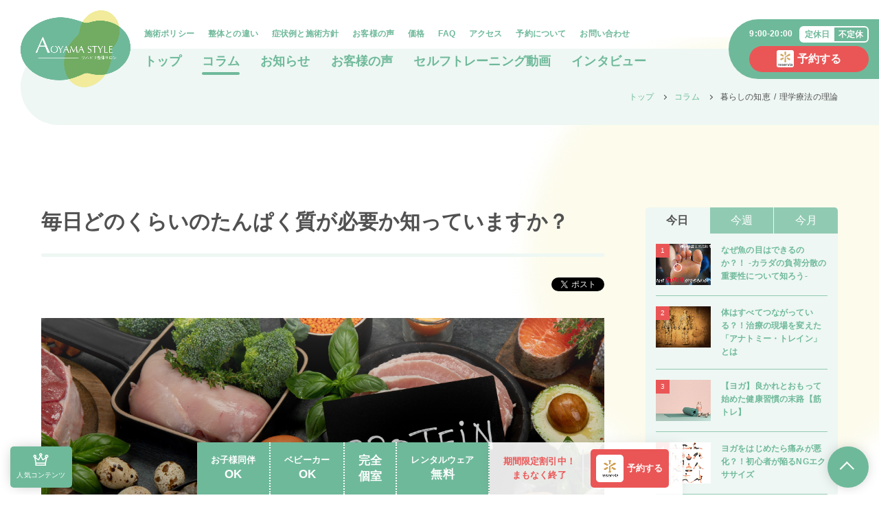

--- FILE ---
content_type: text/html; charset=UTF-8
request_url: https://mama-salon-aoyama.com/column/protein/
body_size: 17243
content:
<!DOCTYPE html>
<html lang="ja" itemscope itemtype="http://schema.org/WebPage">
<head>
<meta charset="UTF-8">
<meta name="viewport" content="width=device-width,initial-scale=1.0,minimum-scale=1.0,maximum-scale=1.0">
<title>毎日どのくらいのたんぱく質が必要か知っていますか？ - AOYAMA STYLE(アオヤマスタイル)</title>

		<!-- All in One SEO 4.9.3 - aioseo.com -->
	<meta name="description" content="今回は理学療法士の目から見ても大切な栄養のお話。ダイエットに成功する方は、どんな風に栄養とつき合っているのか？「たんぱく質」と「脂質」をとりあげた興味深いテーマです。" />
	<meta name="robots" content="max-snippet:-1, max-image-preview:large, max-video-preview:-1" />
	<meta name="author" content="青山 遥"/>
	<link rel="canonical" href="https://mama-salon-aoyama.com/column/protein/" />
	<meta name="generator" content="All in One SEO (AIOSEO) 4.9.3" />
		<meta property="og:locale" content="ja_JP" />
		<meta property="og:site_name" content="AOYAMA STYLE(アオヤマスタイル) - 理学療法士だけができる。「代償」で悪化したボディイメージを 改善＆最速で修正。" />
		<meta property="og:type" content="article" />
		<meta property="og:title" content="毎日どのくらいのたんぱく質が必要か知っていますか？ - AOYAMA STYLE(アオヤマスタイル)" />
		<meta property="og:description" content="今回は理学療法士の目から見ても大切な栄養のお話。ダイエットに成功する方は、どんな風に栄養とつき合っているのか？「たんぱく質」と「脂質」をとりあげた興味深いテーマです。" />
		<meta property="og:url" content="https://mama-salon-aoyama.com/column/protein/" />
		<meta property="og:image" content="https://mama-salon-aoyama.com/wp-content/uploads/2024/04/2404_1.jpg" />
		<meta property="og:image:secure_url" content="https://mama-salon-aoyama.com/wp-content/uploads/2024/04/2404_1.jpg" />
		<meta property="og:image:width" content="1200" />
		<meta property="og:image:height" content="800" />
		<meta property="article:published_time" content="2024-05-01T09:11:16+00:00" />
		<meta property="article:modified_time" content="2024-05-22T05:37:50+00:00" />
		<meta property="article:publisher" content="https://www.facebook.com/mamasalonaoyama/" />
		<meta property="article:author" content="https://www.facebook.com/mamasalonaoyama/" />
		<meta name="twitter:card" content="summary" />
		<meta name="twitter:title" content="毎日どのくらいのたんぱく質が必要か知っていますか？ - AOYAMA STYLE(アオヤマスタイル)" />
		<meta name="twitter:description" content="今回は理学療法士の目から見ても大切な栄養のお話。ダイエットに成功する方は、どんな風に栄養とつき合っているのか？「たんぱく質」と「脂質」をとりあげた興味深いテーマです。" />
		<meta name="twitter:image" content="https://mama-salon-aoyama.com/assets/img/og.png" />
		<script type="application/ld+json" class="aioseo-schema">
			{"@context":"https:\/\/schema.org","@graph":[{"@type":"BreadcrumbList","@id":"https:\/\/mama-salon-aoyama.com\/column\/protein\/#breadcrumblist","itemListElement":[{"@type":"ListItem","@id":"https:\/\/mama-salon-aoyama.com#listItem","position":1,"name":"\u30db\u30fc\u30e0","item":"https:\/\/mama-salon-aoyama.com","nextItem":{"@type":"ListItem","@id":"https:\/\/mama-salon-aoyama.com\/column\/#listItem","name":"\u30b3\u30e9\u30e0"}},{"@type":"ListItem","@id":"https:\/\/mama-salon-aoyama.com\/column\/#listItem","position":2,"name":"\u30b3\u30e9\u30e0","item":"https:\/\/mama-salon-aoyama.com\/column\/","nextItem":{"@type":"ListItem","@id":"https:\/\/mama-salon-aoyama.com\/cat_column\/theory\/#listItem","name":"\u7406\u5b66\u7642\u6cd5\u306e\u7406\u8ad6"},"previousItem":{"@type":"ListItem","@id":"https:\/\/mama-salon-aoyama.com#listItem","name":"\u30db\u30fc\u30e0"}},{"@type":"ListItem","@id":"https:\/\/mama-salon-aoyama.com\/cat_column\/theory\/#listItem","position":3,"name":"\u7406\u5b66\u7642\u6cd5\u306e\u7406\u8ad6","item":"https:\/\/mama-salon-aoyama.com\/cat_column\/theory\/","nextItem":{"@type":"ListItem","@id":"https:\/\/mama-salon-aoyama.com\/column\/protein\/#listItem","name":"\u6bce\u65e5\u3069\u306e\u304f\u3089\u3044\u306e\u305f\u3093\u3071\u304f\u8cea\u304c\u5fc5\u8981\u304b\u77e5\u3063\u3066\u3044\u307e\u3059\u304b\uff1f"},"previousItem":{"@type":"ListItem","@id":"https:\/\/mama-salon-aoyama.com\/column\/#listItem","name":"\u30b3\u30e9\u30e0"}},{"@type":"ListItem","@id":"https:\/\/mama-salon-aoyama.com\/column\/protein\/#listItem","position":4,"name":"\u6bce\u65e5\u3069\u306e\u304f\u3089\u3044\u306e\u305f\u3093\u3071\u304f\u8cea\u304c\u5fc5\u8981\u304b\u77e5\u3063\u3066\u3044\u307e\u3059\u304b\uff1f","previousItem":{"@type":"ListItem","@id":"https:\/\/mama-salon-aoyama.com\/cat_column\/theory\/#listItem","name":"\u7406\u5b66\u7642\u6cd5\u306e\u7406\u8ad6"}}]},{"@type":"Organization","@id":"https:\/\/mama-salon-aoyama.com\/#organization","name":"mama salon aoyama","description":"\u7406\u5b66\u7642\u6cd5\u58eb\u3060\u3051\u304c\u3067\u304d\u308b\u3002\u300c\u4ee3\u511f\u300d\u3067\u60aa\u5316\u3057\u305f\u30dc\u30c7\u30a3\u30a4\u30e1\u30fc\u30b8\u3092 \u6539\u5584\uff06\u6700\u901f\u3067\u4fee\u6b63\u3002","url":"https:\/\/mama-salon-aoyama.com\/","telephone":"+819026710541","logo":{"@type":"ImageObject","url":"https:\/\/mama-salon-aoyama.com\/wp-content\/uploads\/2023\/08\/logo.png","@id":"https:\/\/mama-salon-aoyama.com\/column\/protein\/#organizationLogo","width":500,"height":351},"image":{"@id":"https:\/\/mama-salon-aoyama.com\/column\/protein\/#organizationLogo"},"sameAs":["https:\/\/www.facebook.com\/mamasalonaoyama\/"]},{"@type":"Person","@id":"https:\/\/mama-salon-aoyama.com\/author\/user\/#author","url":"https:\/\/mama-salon-aoyama.com\/author\/user\/","name":"\u9752\u5c71 \u9065","image":{"@type":"ImageObject","@id":"https:\/\/mama-salon-aoyama.com\/column\/protein\/#authorImage","url":"https:\/\/secure.gravatar.com\/avatar\/878e9d1a9d8aa69fbc6879d581cbd154?s=96&d=mm&r=g","width":96,"height":96,"caption":"\u9752\u5c71 \u9065"},"sameAs":["https:\/\/www.facebook.com\/mamasalonaoyama\/"]},{"@type":"WebPage","@id":"https:\/\/mama-salon-aoyama.com\/column\/protein\/#webpage","url":"https:\/\/mama-salon-aoyama.com\/column\/protein\/","name":"\u6bce\u65e5\u3069\u306e\u304f\u3089\u3044\u306e\u305f\u3093\u3071\u304f\u8cea\u304c\u5fc5\u8981\u304b\u77e5\u3063\u3066\u3044\u307e\u3059\u304b\uff1f - AOYAMA STYLE(\u30a2\u30aa\u30e4\u30de\u30b9\u30bf\u30a4\u30eb)","description":"\u4eca\u56de\u306f\u7406\u5b66\u7642\u6cd5\u58eb\u306e\u76ee\u304b\u3089\u898b\u3066\u3082\u5927\u5207\u306a\u6804\u990a\u306e\u304a\u8a71\u3002\u30c0\u30a4\u30a8\u30c3\u30c8\u306b\u6210\u529f\u3059\u308b\u65b9\u306f\u3001\u3069\u3093\u306a\u98a8\u306b\u6804\u990a\u3068\u3064\u304d\u5408\u3063\u3066\u3044\u308b\u306e\u304b\uff1f\u300c\u305f\u3093\u3071\u304f\u8cea\u300d\u3068\u300c\u8102\u8cea\u300d\u3092\u3068\u308a\u3042\u3052\u305f\u8208\u5473\u6df1\u3044\u30c6\u30fc\u30de\u3067\u3059\u3002","inLanguage":"ja","isPartOf":{"@id":"https:\/\/mama-salon-aoyama.com\/#website"},"breadcrumb":{"@id":"https:\/\/mama-salon-aoyama.com\/column\/protein\/#breadcrumblist"},"author":{"@id":"https:\/\/mama-salon-aoyama.com\/author\/user\/#author"},"creator":{"@id":"https:\/\/mama-salon-aoyama.com\/author\/user\/#author"},"image":{"@type":"ImageObject","url":"https:\/\/mama-salon-aoyama.com\/wp-content\/uploads\/2024\/04\/2404_1.jpg","@id":"https:\/\/mama-salon-aoyama.com\/column\/protein\/#mainImage","width":1200,"height":800},"primaryImageOfPage":{"@id":"https:\/\/mama-salon-aoyama.com\/column\/protein\/#mainImage"},"datePublished":"2024-05-01T18:11:16+09:00","dateModified":"2024-05-22T14:37:50+09:00"},{"@type":"WebSite","@id":"https:\/\/mama-salon-aoyama.com\/#website","url":"https:\/\/mama-salon-aoyama.com\/","name":"AOYAMA STYLE(\u30a2\u30aa\u30e4\u30de\u30b9\u30bf\u30a4\u30eb)","description":"\u7406\u5b66\u7642\u6cd5\u58eb\u3060\u3051\u304c\u3067\u304d\u308b\u3002\u300c\u4ee3\u511f\u300d\u3067\u60aa\u5316\u3057\u305f\u30dc\u30c7\u30a3\u30a4\u30e1\u30fc\u30b8\u3092 \u6539\u5584\uff06\u6700\u901f\u3067\u4fee\u6b63\u3002","inLanguage":"ja","publisher":{"@id":"https:\/\/mama-salon-aoyama.com\/#organization"}}]}
		</script>
		<!-- All in One SEO -->

<link rel="alternate" type="application/rss+xml" title="AOYAMA STYLE(アオヤマスタイル) &raquo; フィード" href="https://mama-salon-aoyama.com/feed/" />
<link rel="alternate" type="application/rss+xml" title="AOYAMA STYLE(アオヤマスタイル) &raquo; コメントフィード" href="https://mama-salon-aoyama.com/comments/feed/" />
<script id="wpp-js" src="https://mama-salon-aoyama.com/wp-content/plugins/wordpress-popular-posts/assets/js/wpp.min.js?ver=7.3.6" data-sampling="0" data-sampling-rate="100" data-api-url="https://mama-salon-aoyama.com/wp-json/wordpress-popular-posts" data-post-id="1149" data-token="9b0e6fcb10" data-lang="0" data-debug="0"></script>
<link rel="alternate" type="application/rss+xml" title="AOYAMA STYLE(アオヤマスタイル) &raquo; 毎日どのくらいのたんぱく質が必要か知っていますか？ のコメントのフィード" href="https://mama-salon-aoyama.com/column/protein/feed/" />
		<!-- This site uses the Google Analytics by MonsterInsights plugin v9.3.0 - Using Analytics tracking - https://www.monsterinsights.com/ -->
		<!-- Note: MonsterInsights is not currently configured on this site. The site owner needs to authenticate with Google Analytics in the MonsterInsights settings panel. -->
					<!-- No tracking code set -->
				<!-- / Google Analytics by MonsterInsights -->
		<script>
window._wpemojiSettings = {"baseUrl":"https:\/\/s.w.org\/images\/core\/emoji\/14.0.0\/72x72\/","ext":".png","svgUrl":"https:\/\/s.w.org\/images\/core\/emoji\/14.0.0\/svg\/","svgExt":".svg","source":{"concatemoji":"https:\/\/mama-salon-aoyama.com\/wp-includes\/js\/wp-emoji-release.min.js?ver=6.2.8"}};
/*! This file is auto-generated */
!function(e,a,t){var n,r,o,i=a.createElement("canvas"),p=i.getContext&&i.getContext("2d");function s(e,t){p.clearRect(0,0,i.width,i.height),p.fillText(e,0,0);e=i.toDataURL();return p.clearRect(0,0,i.width,i.height),p.fillText(t,0,0),e===i.toDataURL()}function c(e){var t=a.createElement("script");t.src=e,t.defer=t.type="text/javascript",a.getElementsByTagName("head")[0].appendChild(t)}for(o=Array("flag","emoji"),t.supports={everything:!0,everythingExceptFlag:!0},r=0;r<o.length;r++)t.supports[o[r]]=function(e){if(p&&p.fillText)switch(p.textBaseline="top",p.font="600 32px Arial",e){case"flag":return s("\ud83c\udff3\ufe0f\u200d\u26a7\ufe0f","\ud83c\udff3\ufe0f\u200b\u26a7\ufe0f")?!1:!s("\ud83c\uddfa\ud83c\uddf3","\ud83c\uddfa\u200b\ud83c\uddf3")&&!s("\ud83c\udff4\udb40\udc67\udb40\udc62\udb40\udc65\udb40\udc6e\udb40\udc67\udb40\udc7f","\ud83c\udff4\u200b\udb40\udc67\u200b\udb40\udc62\u200b\udb40\udc65\u200b\udb40\udc6e\u200b\udb40\udc67\u200b\udb40\udc7f");case"emoji":return!s("\ud83e\udef1\ud83c\udffb\u200d\ud83e\udef2\ud83c\udfff","\ud83e\udef1\ud83c\udffb\u200b\ud83e\udef2\ud83c\udfff")}return!1}(o[r]),t.supports.everything=t.supports.everything&&t.supports[o[r]],"flag"!==o[r]&&(t.supports.everythingExceptFlag=t.supports.everythingExceptFlag&&t.supports[o[r]]);t.supports.everythingExceptFlag=t.supports.everythingExceptFlag&&!t.supports.flag,t.DOMReady=!1,t.readyCallback=function(){t.DOMReady=!0},t.supports.everything||(n=function(){t.readyCallback()},a.addEventListener?(a.addEventListener("DOMContentLoaded",n,!1),e.addEventListener("load",n,!1)):(e.attachEvent("onload",n),a.attachEvent("onreadystatechange",function(){"complete"===a.readyState&&t.readyCallback()})),(e=t.source||{}).concatemoji?c(e.concatemoji):e.wpemoji&&e.twemoji&&(c(e.twemoji),c(e.wpemoji)))}(window,document,window._wpemojiSettings);
</script>
<style>
img.wp-smiley,
img.emoji {
	display: inline !important;
	border: none !important;
	box-shadow: none !important;
	height: 1em !important;
	width: 1em !important;
	margin: 0 0.07em !important;
	vertical-align: -0.1em !important;
	background: none !important;
	padding: 0 !important;
}
</style>
	<link rel='stylesheet' id='wp-block-library-css' href='https://mama-salon-aoyama.com/wp-includes/css/dist/block-library/style.min.css?ver=6.2.8' media='all' />
<style id='wp-block-library-theme-inline-css'>
.wp-block-audio figcaption{color:#555;font-size:13px;text-align:center}.is-dark-theme .wp-block-audio figcaption{color:hsla(0,0%,100%,.65)}.wp-block-audio{margin:0 0 1em}.wp-block-code{border:1px solid #ccc;border-radius:4px;font-family:Menlo,Consolas,monaco,monospace;padding:.8em 1em}.wp-block-embed figcaption{color:#555;font-size:13px;text-align:center}.is-dark-theme .wp-block-embed figcaption{color:hsla(0,0%,100%,.65)}.wp-block-embed{margin:0 0 1em}.blocks-gallery-caption{color:#555;font-size:13px;text-align:center}.is-dark-theme .blocks-gallery-caption{color:hsla(0,0%,100%,.65)}.wp-block-image figcaption{color:#555;font-size:13px;text-align:center}.is-dark-theme .wp-block-image figcaption{color:hsla(0,0%,100%,.65)}.wp-block-image{margin:0 0 1em}.wp-block-pullquote{border-bottom:4px solid;border-top:4px solid;color:currentColor;margin-bottom:1.75em}.wp-block-pullquote cite,.wp-block-pullquote footer,.wp-block-pullquote__citation{color:currentColor;font-size:.8125em;font-style:normal;text-transform:uppercase}.wp-block-quote{border-left:.25em solid;margin:0 0 1.75em;padding-left:1em}.wp-block-quote cite,.wp-block-quote footer{color:currentColor;font-size:.8125em;font-style:normal;position:relative}.wp-block-quote.has-text-align-right{border-left:none;border-right:.25em solid;padding-left:0;padding-right:1em}.wp-block-quote.has-text-align-center{border:none;padding-left:0}.wp-block-quote.is-large,.wp-block-quote.is-style-large,.wp-block-quote.is-style-plain{border:none}.wp-block-search .wp-block-search__label{font-weight:700}.wp-block-search__button{border:1px solid #ccc;padding:.375em .625em}:where(.wp-block-group.has-background){padding:1.25em 2.375em}.wp-block-separator.has-css-opacity{opacity:.4}.wp-block-separator{border:none;border-bottom:2px solid;margin-left:auto;margin-right:auto}.wp-block-separator.has-alpha-channel-opacity{opacity:1}.wp-block-separator:not(.is-style-wide):not(.is-style-dots){width:100px}.wp-block-separator.has-background:not(.is-style-dots){border-bottom:none;height:1px}.wp-block-separator.has-background:not(.is-style-wide):not(.is-style-dots){height:2px}.wp-block-table{margin:0 0 1em}.wp-block-table td,.wp-block-table th{word-break:normal}.wp-block-table figcaption{color:#555;font-size:13px;text-align:center}.is-dark-theme .wp-block-table figcaption{color:hsla(0,0%,100%,.65)}.wp-block-video figcaption{color:#555;font-size:13px;text-align:center}.is-dark-theme .wp-block-video figcaption{color:hsla(0,0%,100%,.65)}.wp-block-video{margin:0 0 1em}.wp-block-template-part.has-background{margin-bottom:0;margin-top:0;padding:1.25em 2.375em}
</style>
<link rel='stylesheet' id='aioseo/css/src/vue/standalone/blocks/table-of-contents/global.scss-css' href='https://mama-salon-aoyama.com/wp-content/plugins/all-in-one-seo-pack/dist/Lite/assets/css/table-of-contents/global.e90f6d47.css?ver=4.9.3' media='all' />
<link rel='stylesheet' id='classic-theme-styles-css' href='https://mama-salon-aoyama.com/wp-includes/css/classic-themes.min.css?ver=6.2.8' media='all' />
<style id='global-styles-inline-css'>
body{--wp--preset--color--black: #000000;--wp--preset--color--cyan-bluish-gray: #abb8c3;--wp--preset--color--white: #FFFFFF;--wp--preset--color--pale-pink: #f78da7;--wp--preset--color--vivid-red: #cf2e2e;--wp--preset--color--luminous-vivid-orange: #ff6900;--wp--preset--color--luminous-vivid-amber: #fcb900;--wp--preset--color--light-green-cyan: #7bdcb5;--wp--preset--color--vivid-green-cyan: #00d084;--wp--preset--color--pale-cyan-blue: #8ed1fc;--wp--preset--color--vivid-cyan-blue: #0693e3;--wp--preset--color--vivid-purple: #9b51e0;--wp--preset--color--dark-gray: #28303D;--wp--preset--color--gray: #39414D;--wp--preset--color--green: #D1E4DD;--wp--preset--color--blue: #D1DFE4;--wp--preset--color--purple: #D1D1E4;--wp--preset--color--red: #E4D1D1;--wp--preset--color--orange: #E4DAD1;--wp--preset--color--yellow: #EEEADD;--wp--preset--gradient--vivid-cyan-blue-to-vivid-purple: linear-gradient(135deg,rgba(6,147,227,1) 0%,rgb(155,81,224) 100%);--wp--preset--gradient--light-green-cyan-to-vivid-green-cyan: linear-gradient(135deg,rgb(122,220,180) 0%,rgb(0,208,130) 100%);--wp--preset--gradient--luminous-vivid-amber-to-luminous-vivid-orange: linear-gradient(135deg,rgba(252,185,0,1) 0%,rgba(255,105,0,1) 100%);--wp--preset--gradient--luminous-vivid-orange-to-vivid-red: linear-gradient(135deg,rgba(255,105,0,1) 0%,rgb(207,46,46) 100%);--wp--preset--gradient--very-light-gray-to-cyan-bluish-gray: linear-gradient(135deg,rgb(238,238,238) 0%,rgb(169,184,195) 100%);--wp--preset--gradient--cool-to-warm-spectrum: linear-gradient(135deg,rgb(74,234,220) 0%,rgb(151,120,209) 20%,rgb(207,42,186) 40%,rgb(238,44,130) 60%,rgb(251,105,98) 80%,rgb(254,248,76) 100%);--wp--preset--gradient--blush-light-purple: linear-gradient(135deg,rgb(255,206,236) 0%,rgb(152,150,240) 100%);--wp--preset--gradient--blush-bordeaux: linear-gradient(135deg,rgb(254,205,165) 0%,rgb(254,45,45) 50%,rgb(107,0,62) 100%);--wp--preset--gradient--luminous-dusk: linear-gradient(135deg,rgb(255,203,112) 0%,rgb(199,81,192) 50%,rgb(65,88,208) 100%);--wp--preset--gradient--pale-ocean: linear-gradient(135deg,rgb(255,245,203) 0%,rgb(182,227,212) 50%,rgb(51,167,181) 100%);--wp--preset--gradient--electric-grass: linear-gradient(135deg,rgb(202,248,128) 0%,rgb(113,206,126) 100%);--wp--preset--gradient--midnight: linear-gradient(135deg,rgb(2,3,129) 0%,rgb(40,116,252) 100%);--wp--preset--gradient--purple-to-yellow: linear-gradient(160deg, #D1D1E4 0%, #EEEADD 100%);--wp--preset--gradient--yellow-to-purple: linear-gradient(160deg, #EEEADD 0%, #D1D1E4 100%);--wp--preset--gradient--green-to-yellow: linear-gradient(160deg, #D1E4DD 0%, #EEEADD 100%);--wp--preset--gradient--yellow-to-green: linear-gradient(160deg, #EEEADD 0%, #D1E4DD 100%);--wp--preset--gradient--red-to-yellow: linear-gradient(160deg, #E4D1D1 0%, #EEEADD 100%);--wp--preset--gradient--yellow-to-red: linear-gradient(160deg, #EEEADD 0%, #E4D1D1 100%);--wp--preset--gradient--purple-to-red: linear-gradient(160deg, #D1D1E4 0%, #E4D1D1 100%);--wp--preset--gradient--red-to-purple: linear-gradient(160deg, #E4D1D1 0%, #D1D1E4 100%);--wp--preset--duotone--dark-grayscale: url('#wp-duotone-dark-grayscale');--wp--preset--duotone--grayscale: url('#wp-duotone-grayscale');--wp--preset--duotone--purple-yellow: url('#wp-duotone-purple-yellow');--wp--preset--duotone--blue-red: url('#wp-duotone-blue-red');--wp--preset--duotone--midnight: url('#wp-duotone-midnight');--wp--preset--duotone--magenta-yellow: url('#wp-duotone-magenta-yellow');--wp--preset--duotone--purple-green: url('#wp-duotone-purple-green');--wp--preset--duotone--blue-orange: url('#wp-duotone-blue-orange');--wp--preset--font-size--small: 18px;--wp--preset--font-size--medium: 20px;--wp--preset--font-size--large: 24px;--wp--preset--font-size--x-large: 42px;--wp--preset--font-size--extra-small: 16px;--wp--preset--font-size--normal: 20px;--wp--preset--font-size--extra-large: 40px;--wp--preset--font-size--huge: 96px;--wp--preset--font-size--gigantic: 144px;--wp--preset--spacing--20: 0.44rem;--wp--preset--spacing--30: 0.67rem;--wp--preset--spacing--40: 1rem;--wp--preset--spacing--50: 1.5rem;--wp--preset--spacing--60: 2.25rem;--wp--preset--spacing--70: 3.38rem;--wp--preset--spacing--80: 5.06rem;--wp--preset--shadow--natural: 6px 6px 9px rgba(0, 0, 0, 0.2);--wp--preset--shadow--deep: 12px 12px 50px rgba(0, 0, 0, 0.4);--wp--preset--shadow--sharp: 6px 6px 0px rgba(0, 0, 0, 0.2);--wp--preset--shadow--outlined: 6px 6px 0px -3px rgba(255, 255, 255, 1), 6px 6px rgba(0, 0, 0, 1);--wp--preset--shadow--crisp: 6px 6px 0px rgba(0, 0, 0, 1);}:where(.is-layout-flex){gap: 0.5em;}body .is-layout-flow > .alignleft{float: left;margin-inline-start: 0;margin-inline-end: 2em;}body .is-layout-flow > .alignright{float: right;margin-inline-start: 2em;margin-inline-end: 0;}body .is-layout-flow > .aligncenter{margin-left: auto !important;margin-right: auto !important;}body .is-layout-constrained > .alignleft{float: left;margin-inline-start: 0;margin-inline-end: 2em;}body .is-layout-constrained > .alignright{float: right;margin-inline-start: 2em;margin-inline-end: 0;}body .is-layout-constrained > .aligncenter{margin-left: auto !important;margin-right: auto !important;}body .is-layout-constrained > :where(:not(.alignleft):not(.alignright):not(.alignfull)){max-width: var(--wp--style--global--content-size);margin-left: auto !important;margin-right: auto !important;}body .is-layout-constrained > .alignwide{max-width: var(--wp--style--global--wide-size);}body .is-layout-flex{display: flex;}body .is-layout-flex{flex-wrap: wrap;align-items: center;}body .is-layout-flex > *{margin: 0;}:where(.wp-block-columns.is-layout-flex){gap: 2em;}.has-black-color{color: var(--wp--preset--color--black) !important;}.has-cyan-bluish-gray-color{color: var(--wp--preset--color--cyan-bluish-gray) !important;}.has-white-color{color: var(--wp--preset--color--white) !important;}.has-pale-pink-color{color: var(--wp--preset--color--pale-pink) !important;}.has-vivid-red-color{color: var(--wp--preset--color--vivid-red) !important;}.has-luminous-vivid-orange-color{color: var(--wp--preset--color--luminous-vivid-orange) !important;}.has-luminous-vivid-amber-color{color: var(--wp--preset--color--luminous-vivid-amber) !important;}.has-light-green-cyan-color{color: var(--wp--preset--color--light-green-cyan) !important;}.has-vivid-green-cyan-color{color: var(--wp--preset--color--vivid-green-cyan) !important;}.has-pale-cyan-blue-color{color: var(--wp--preset--color--pale-cyan-blue) !important;}.has-vivid-cyan-blue-color{color: var(--wp--preset--color--vivid-cyan-blue) !important;}.has-vivid-purple-color{color: var(--wp--preset--color--vivid-purple) !important;}.has-black-background-color{background-color: var(--wp--preset--color--black) !important;}.has-cyan-bluish-gray-background-color{background-color: var(--wp--preset--color--cyan-bluish-gray) !important;}.has-white-background-color{background-color: var(--wp--preset--color--white) !important;}.has-pale-pink-background-color{background-color: var(--wp--preset--color--pale-pink) !important;}.has-vivid-red-background-color{background-color: var(--wp--preset--color--vivid-red) !important;}.has-luminous-vivid-orange-background-color{background-color: var(--wp--preset--color--luminous-vivid-orange) !important;}.has-luminous-vivid-amber-background-color{background-color: var(--wp--preset--color--luminous-vivid-amber) !important;}.has-light-green-cyan-background-color{background-color: var(--wp--preset--color--light-green-cyan) !important;}.has-vivid-green-cyan-background-color{background-color: var(--wp--preset--color--vivid-green-cyan) !important;}.has-pale-cyan-blue-background-color{background-color: var(--wp--preset--color--pale-cyan-blue) !important;}.has-vivid-cyan-blue-background-color{background-color: var(--wp--preset--color--vivid-cyan-blue) !important;}.has-vivid-purple-background-color{background-color: var(--wp--preset--color--vivid-purple) !important;}.has-black-border-color{border-color: var(--wp--preset--color--black) !important;}.has-cyan-bluish-gray-border-color{border-color: var(--wp--preset--color--cyan-bluish-gray) !important;}.has-white-border-color{border-color: var(--wp--preset--color--white) !important;}.has-pale-pink-border-color{border-color: var(--wp--preset--color--pale-pink) !important;}.has-vivid-red-border-color{border-color: var(--wp--preset--color--vivid-red) !important;}.has-luminous-vivid-orange-border-color{border-color: var(--wp--preset--color--luminous-vivid-orange) !important;}.has-luminous-vivid-amber-border-color{border-color: var(--wp--preset--color--luminous-vivid-amber) !important;}.has-light-green-cyan-border-color{border-color: var(--wp--preset--color--light-green-cyan) !important;}.has-vivid-green-cyan-border-color{border-color: var(--wp--preset--color--vivid-green-cyan) !important;}.has-pale-cyan-blue-border-color{border-color: var(--wp--preset--color--pale-cyan-blue) !important;}.has-vivid-cyan-blue-border-color{border-color: var(--wp--preset--color--vivid-cyan-blue) !important;}.has-vivid-purple-border-color{border-color: var(--wp--preset--color--vivid-purple) !important;}.has-vivid-cyan-blue-to-vivid-purple-gradient-background{background: var(--wp--preset--gradient--vivid-cyan-blue-to-vivid-purple) !important;}.has-light-green-cyan-to-vivid-green-cyan-gradient-background{background: var(--wp--preset--gradient--light-green-cyan-to-vivid-green-cyan) !important;}.has-luminous-vivid-amber-to-luminous-vivid-orange-gradient-background{background: var(--wp--preset--gradient--luminous-vivid-amber-to-luminous-vivid-orange) !important;}.has-luminous-vivid-orange-to-vivid-red-gradient-background{background: var(--wp--preset--gradient--luminous-vivid-orange-to-vivid-red) !important;}.has-very-light-gray-to-cyan-bluish-gray-gradient-background{background: var(--wp--preset--gradient--very-light-gray-to-cyan-bluish-gray) !important;}.has-cool-to-warm-spectrum-gradient-background{background: var(--wp--preset--gradient--cool-to-warm-spectrum) !important;}.has-blush-light-purple-gradient-background{background: var(--wp--preset--gradient--blush-light-purple) !important;}.has-blush-bordeaux-gradient-background{background: var(--wp--preset--gradient--blush-bordeaux) !important;}.has-luminous-dusk-gradient-background{background: var(--wp--preset--gradient--luminous-dusk) !important;}.has-pale-ocean-gradient-background{background: var(--wp--preset--gradient--pale-ocean) !important;}.has-electric-grass-gradient-background{background: var(--wp--preset--gradient--electric-grass) !important;}.has-midnight-gradient-background{background: var(--wp--preset--gradient--midnight) !important;}.has-small-font-size{font-size: var(--wp--preset--font-size--small) !important;}.has-medium-font-size{font-size: var(--wp--preset--font-size--medium) !important;}.has-large-font-size{font-size: var(--wp--preset--font-size--large) !important;}.has-x-large-font-size{font-size: var(--wp--preset--font-size--x-large) !important;}
.wp-block-navigation a:where(:not(.wp-element-button)){color: inherit;}
:where(.wp-block-columns.is-layout-flex){gap: 2em;}
.wp-block-pullquote{font-size: 1.5em;line-height: 1.6;}
</style>
<link rel='stylesheet' id='contact-form-7-css' href='https://mama-salon-aoyama.com/wp-content/plugins/contact-form-7/includes/css/styles.css?ver=5.8.7' media='all' />
<link rel='stylesheet' id='twenty-twenty-one-style-css' href='https://mama-salon-aoyama.com/wp-content/themes/mamasalon/style.css?ver=1.1' media='all' />
<style id='twenty-twenty-one-style-inline-css'>
body,input,textarea,button,.button,.faux-button,.wp-block-button__link,.wp-block-file__button,.has-drop-cap:not(:focus)::first-letter,.has-drop-cap:not(:focus)::first-letter,.entry-content .wp-block-archives,.entry-content .wp-block-categories,.entry-content .wp-block-cover-image,.entry-content .wp-block-latest-comments,.entry-content .wp-block-latest-posts,.entry-content .wp-block-pullquote,.entry-content .wp-block-quote.is-large,.entry-content .wp-block-quote.is-style-large,.entry-content .wp-block-archives *,.entry-content .wp-block-categories *,.entry-content .wp-block-latest-posts *,.entry-content .wp-block-latest-comments *,.entry-content p,.entry-content ol,.entry-content ul,.entry-content dl,.entry-content dt,.entry-content cite,.entry-content figcaption,.entry-content .wp-caption-text,.comment-content p,.comment-content ol,.comment-content ul,.comment-content dl,.comment-content dt,.comment-content cite,.comment-content figcaption,.comment-content .wp-caption-text,.widget_text p,.widget_text ol,.widget_text ul,.widget_text dl,.widget_text dt,.widget-content .rssSummary,.widget-content cite,.widget-content figcaption,.widget-content .wp-caption-text { font-family: sans-serif; }
</style>
<link rel='stylesheet' id='twenty-twenty-one-print-style-css' href='https://mama-salon-aoyama.com/wp-content/themes/mamasalon/assets/css/print.css?ver=1.1' media='print' />
<link rel="https://api.w.org/" href="https://mama-salon-aoyama.com/wp-json/" /><link rel="alternate" type="application/json" href="https://mama-salon-aoyama.com/wp-json/wp/v2/column/1149" /><link rel="EditURI" type="application/rsd+xml" title="RSD" href="https://mama-salon-aoyama.com/xmlrpc.php?rsd" />
<link rel="wlwmanifest" type="application/wlwmanifest+xml" href="https://mama-salon-aoyama.com/wp-includes/wlwmanifest.xml" />
<meta name="generator" content="WordPress 6.2.8" />
<link rel='shortlink' href='https://mama-salon-aoyama.com/?p=1149' />
<link rel="alternate" type="application/json+oembed" href="https://mama-salon-aoyama.com/wp-json/oembed/1.0/embed?url=https%3A%2F%2Fmama-salon-aoyama.com%2Fcolumn%2Fprotein%2F" />
<link rel="alternate" type="text/xml+oembed" href="https://mama-salon-aoyama.com/wp-json/oembed/1.0/embed?url=https%3A%2F%2Fmama-salon-aoyama.com%2Fcolumn%2Fprotein%2F&#038;format=xml" />
            <style id="wpp-loading-animation-styles">@-webkit-keyframes bgslide{from{background-position-x:0}to{background-position-x:-200%}}@keyframes bgslide{from{background-position-x:0}to{background-position-x:-200%}}.wpp-widget-block-placeholder,.wpp-shortcode-placeholder{margin:0 auto;width:60px;height:3px;background:#dd3737;background:linear-gradient(90deg,#dd3737 0%,#571313 10%,#dd3737 100%);background-size:200% auto;border-radius:3px;-webkit-animation:bgslide 1s infinite linear;animation:bgslide 1s infinite linear}</style>
            <link rel="pingback" href="https://mama-salon-aoyama.com/xmlrpc.php"><style>.recentcomments a{display:inline !important;padding:0 !important;margin:0 !important;}</style><link rel="shortcut icon" href="/assets/img/favicon.ico">
<link rel="stylesheet" href="/assets/css/bundle.css">
<!-- Google Tag Manager -->
<script>(function(w,d,s,l,i){w[l]=w[l]||[];w[l].push({'gtm.start':
new Date().getTime(),event:'gtm.js'});var f=d.getElementsByTagName(s)[0],
j=d.createElement(s),dl=l!='dataLayer'?'&l='+l:'';j.async=true;j.src=
'https://www.googletagmanager.com/gtm.js?id='+i+dl;f.parentNode.insertBefore(j,f);
})(window,document,'script','dataLayer','GTM-54ZRC7H');</script>
<!-- End Google Tag Manager -->
<!-- Global site tag (gtag.js) - Google Ads: 371932957 -->
<script async src="https://www.googletagmanager.com/gtag/js?id=AW-371932957"></script>
<script>
  window.dataLayer = window.dataLayer || [];
  function gtag(){dataLayer.push(arguments);}
  gtag('js', new Date());
  gtag('config', 'AW-371932957');
</script>
<script>
  gtag('config', 'AW-371932957/HWd9COWfrLsCEJ3-rLEB', {
    'phone_conversion_number': '090-2671-0541'
  });
</script>
</head>

<body>
  
  
<!-- Google Tag Manager (noscript) -->
<noscript><iframe src="https://www.googletagmanager.com/ns.html?id=GTM-54ZRC7H"
height="0" width="0" style="display:none;visibility:hidden"></iframe></noscript>
<!-- End Google Tag Manager (noscript) -->

<div id="fb-root"></div>
<script async defer crossorigin="anonymous" src="https://connect.facebook.net/ja_JP/sdk.js#xfbml=1&version=v10.0" nonce="AIFn1y7Q"></script>

<div class="wrapper">

	<header class="l-globalheader">
		<div class="l-globalheader-main">
			<h1 class="l-globalheader-logo"><a href="/"><img src="/wp-content/uploads/2023/08/logo.png" alt="AOYAMA STYLE"></a></h1>
			<nav class="l-globalheader-main-navi">
				<ul class="l-globalheader-main-navi-secondary">
										<li><a href="/#policy">施術ポリシー</a></li>
					<li><a href="/#question">整体との違い</a></li>
					<li><a href="/#example">症状例と施術方針</a></li>
					<li><a href="/#voice">お客様の声</a></li>
					<li><a href="/#price">価格</a></li>
					<li><a href="/#faq">FAQ</a></li>
					<li><a href="/#access">アクセス</a></li>
					<li><a href="/#reservation">予約について</a></li>
          <li><a href="/contact/">お問い合わせ</a></li>
									</ul>
				<ul class="l-globalheader-main-navi-primary">
					<li class=""><a href="/">トップ</a></li>
          <li class="is-active"><a href="/column/">コラム</a></li>
          <li class=""><a href="/news/">お知らせ</a></li>
          <li class=""><a href="/voice/">お客様の声</a></li>
          <li class=""><a href="/movie/">セルフトレーニング動画</a></li>
          <li><a href="/interview/">インタビュー</a></li>
					<!--
					<li class=""><a href="/interview/">インタビュー</a></li>
					<li class=""><a href="/new/">お知らせ</a></li>
				-->
				</ul>
			</nav>
		</div>
		<div class="l-globalheader-information">
			<div class="l-globalheader-information-businesshours">
				<div class="l-globalheader-information-businesshours-time">9:00-20:00</div>
				<div class="l-globalheader-information-businesshours-closed"><span>定休日</span><strong>不定休</strong></div>
			</div>
      <a href="https://reservia.jp/reserve/menu/30934b3320/?start_page=2" class="l-globalheader-information-reserve">
        <img src="/assets/img/logo-riservia.webp" alt="Riservia">
        <span>予約する</span>
      </a>
		</div>
		<button class="l-spmenu-button">
			<span class="l-spmenu-button-line"></span>
		</button>
	</header>
	
	<nav class="l-spmenu-overray">
		<div class="l-spmenu-body">
			<div class="l-spmenu-body-information">
				<p class="l-spmenu-body-information-time">9:00-20:00　定休日:不定休</p>
				<p class="l-spmenu-body-information-tel"><i class="las la-phone"></i><a href="tel:09026710541">090-2671-0541</a></p>
			</div>
			<nav class="l-spmenu-body-navi">
				<ul class="l-spmenu-body-navi-main">
					<li><a href="/">トップ</a></li>
				</ul>
				<ul class="l-spmenu-body-navi-top">
          					<li><a href="/#policy">施術ポリシー</a></li>
					<li><a href="/#question">整体との違い</a></li>
					<li><a href="/#example">症状例と施術方針</a></li>
					<li><a href="/#voice">お客様の声</a></li>
					<li><a href="/#price">価格</a></li>
					<li><a href="/#faq">FAQ</a></li>
					<li><a href="/#access">アクセス</a></li>
					<li><a href="/#reservation">予約について</a></li>
									</ul>
        <ul class="l-spmenu-body-navi-main">
          <li><a href="/column/">コラム</a></li>
          <li><a href="/news/">お知らせ</a></li>
          <li><a href="/voice/">お客様の声</a></li>
          <li><a href="/movie/">セルフトレーニング動画</a></li>
          <li><a href="/interview/">インタビュー</a></li>
          <li><a href="/contact/">お問い合わせ</a></li>
				</ul>
			</nav>
		</div>
	</nav>    
    <main class="l-content">
    
      <div class="p-breadcrumb">
        <div class="p-breadcrumb-body">
          <ul>
            <li><a href="/">トップ</a></li>
            <li><a href="/column/">コラム</a></li>
            <li>
              <span>暮らしの知恵</span><span>理学療法の理論</span>            </li>
          </ul>
        </div>
      </div>
      
      <div class="l-section" id="intro">
        <span class="u-figure-01 is-ready"></span>
        <span class="u-figure-02 is-ready"></span>
        <div class="l-section-inner">
          <div class="l-entry">
            <div class="l-entry-primary">
              <div class="u-entry">
                <h1 class="u-entry-title">毎日どのくらいのたんぱく質が必要か知っていますか？</h1>
                <div class="u-entry-social">
                  <ul>
                    <li class="facebook">
                      <div class="fb-like"
                        data-layout="button_count"
                        data-action="like"
                        data-show-faces="false"
                        data-share="false">
                      </div>
                    </li>
                    <li class="twitter">
                      <a href="https://twitter.com/share"
                        class="twitter-share-button"
                        data-lang="ja"
                        data-count="vertical">ツイート
                      </a>
                    </li>
                  </ul>
                </div>
                <div class="u-entry-body">
                                      <div class="u-mb">
                      <img width="1200" height="800" src="https://mama-salon-aoyama.com/wp-content/uploads/2024/04/2404_1.jpg" class="attachment-full size-full wp-post-image" alt="" decoding="async" loading="lazy" srcset="https://mama-salon-aoyama.com/wp-content/uploads/2024/04/2404_1.jpg 1200w, https://mama-salon-aoyama.com/wp-content/uploads/2024/04/2404_1-300x200.jpg 300w, https://mama-salon-aoyama.com/wp-content/uploads/2024/04/2404_1-1024x683.jpg 1024w, https://mama-salon-aoyama.com/wp-content/uploads/2024/04/2404_1-768x512.jpg 768w" sizes="(max-width: 1200px) 100vw, 1200px" style="width:100%;height:66.67%;max-width:1200px;" />                    </div>
                                    
<p>みなさんこんにちは、AOYAMA STYLE(アオヤマスタイル)の青山遥です。</p>



<p>都内の総合病院などで理学療法士として勤務した後、2020年、練馬・豊島園の地でAOYAMA STYLE(当初の店名は「mamasalon aoyama(ママサロンアオヤマ)」でした)を開業しました。</p>



<p>AOYAMA STYLEでは、妊娠・出産前後のママたちだけでなく、老若男女多くのお客様をお迎えして、施術を行っています。その中で、脚腰の不調が過体重……つまり、肥満によって起きているケースが目立ち、体重を落とすために食事指導を行うこともあります。</p>



<p><strong>「理学療法士って、身体の不調を施術して治す仕事の人じゃなかったっけ？」</strong></p>



<p>はい！　そのとおりなのですが、身体の不調を生み出しているのは日々の姿勢と食生活の問題なのです。</p>



<p>ということで、<strong>今回のテーマは、たんぱく質と脂質について</strong>です。</p>



<p>筋トレブームなどもあって、たんぱく質の重要性は広く認知されることになりましたが、本当に必要な量を摂れている方は少ない印象があります。一方、脂質は悪者とされがち。でもこちらも必要な量を摂れていなければ、健康になることはできません。<br><br></p>



<h2 class="wp-block-heading"><strong>自分の体に必要な、たんぱく質の量を計算しよう</strong></h2>



<p>まず最初にたんぱく質のお話からです。</p>



<p>毎日、<strong>ご自分の身体に、どのくらいのたんぱく質が必要か知っていますか？</strong></p>



<p>実は厳密な数字があるのです。「なんとなくだけど、多めに食べるようにはしているよ……」という方が大半かもしれませんが、今日はどれくらい必要なのかをはっきりとした数字で知ってみませんか？</p>



<p>シンプルですが「正しい姿勢で1日を過ごし、1日に必要な栄養を摂り続けること」、これがママサロンの指導方針であり、私自身の座右の銘でもあるのです。</p>



<p>さて、<strong>あなたの身体が本当はどれくらいのたんぱく質を毎日必要としているか。それを計算する式がこちら</strong>になります！</p>



<figure class="wp-block-image size-large"><img decoding="async" loading="lazy" width="579" height="1024" src="http://mama-salon-aoyama.com/wp-content/uploads/2024/04/2404_2_2-579x1024.jpg" alt="" class="wp-image-1184" srcset="https://mama-salon-aoyama.com/wp-content/uploads/2024/04/2404_2_2-579x1024.jpg 579w, https://mama-salon-aoyama.com/wp-content/uploads/2024/04/2404_2_2-169x300.jpg 169w, https://mama-salon-aoyama.com/wp-content/uploads/2024/04/2404_2_2-768x1359.jpg 768w, https://mama-salon-aoyama.com/wp-content/uploads/2024/04/2404_2_2-868x1536.jpg 868w, https://mama-salon-aoyama.com/wp-content/uploads/2024/04/2404_2_2-1157x2048.jpg 1157w, https://mama-salon-aoyama.com/wp-content/uploads/2024/04/2404_2_2-1568x2775.jpg 1568w, https://mama-salon-aoyama.com/wp-content/uploads/2024/04/2404_2_2-scaled.jpg 1446w" sizes="(max-width: 579px) 100vw, 579px" /></figure>



<p><br>徐脂肪体重には筋肉、骨、血液、内臓、脳などが入ります。これらには良質なたんぱく質が毎日必要です。<br><br><strong>③があなたに必要な毎日のたんぱく質量＝理想量です。</strong><br><br>※130g以上になった場合は要相談<br>（カリフォルニア大学医学部人間栄養学センター　デビット・ヒーバー医学博士の指導のもと算出）</p>



<p>おそらく「足りていた！」という方より、「足りてなかった……」という方のほうが多いのではないかと思います。</p>



<p>ダイエットするにしても、運動をしてシェイプアップを試みるにしても、<br><strong>栄養80％：運動20％＝100％の健康生活</strong><br>ということを忘れないでください。<br><br>正しい姿勢で1日を過ごし、1日に必要な栄養を摂り続けることで、あなたは健康になれるのです。<br><br></p>



<h2 class="wp-block-heading">たんぱく質にはどんな効果があるの？</h2>



<figure class="wp-block-table"><table><tbody><tr><td><strong>【たんぱく質の効果】</strong></td></tr><tr><td><strong>◎身体を作る</strong></td></tr><tr><td><strong>◎ホルモンや酵素など体内分泌をうながす</strong></td></tr><tr><td><strong>◎代謝がスムーズに行われるようになる</strong></td></tr><tr><td><strong>◎空腹をコントロールできる</strong></td></tr><tr><td><strong>◎血糖値の急激な上昇を抑える</strong></td></tr><tr><td><strong>◎筋肉量を維持する</strong></td></tr><tr><td><strong>◎肌の健康や美肌作り</strong></td></tr></tbody></table></figure>



<p class="has-text-align-left"></p>



<figure class="wp-block-image size-large"><img decoding="async" loading="lazy" width="1024" height="683" src="http://mama-salon-aoyama.com/wp-content/uploads/2024/04/2404_3-1024x683.jpg" alt="" class="wp-image-1172" srcset="https://mama-salon-aoyama.com/wp-content/uploads/2024/04/2404_3-1024x683.jpg 1024w, https://mama-salon-aoyama.com/wp-content/uploads/2024/04/2404_3-300x200.jpg 300w, https://mama-salon-aoyama.com/wp-content/uploads/2024/04/2404_3-768x512.jpg 768w, https://mama-salon-aoyama.com/wp-content/uploads/2024/04/2404_3.jpg 1200w" sizes="(max-width: 1024px) 100vw, 1024px" /></figure>



<p>『たんぱく質＝筋肉に必須』というイメージがある方も多いでしょうが、私たちの爪、臓器、毛髪、血液、酵素、ホルモン、遺伝子、全身の細胞……などなど、身体のさまざまな部分を構成するのに、たんぱく質は使われています。つまり、<strong>生命活動の源がたんぱく質で作られている事実、そしてそれらのエネルギー源としても使われている</strong>ことはぜひ、覚えてくださいね。</p>



<p>なお、人間の身体に必須の3つの栄養素……たんぱく質、炭水化物、脂質を、「三大栄養素」と呼ぶのを聞いたことはありますか？　</p>



<p>正確には以前は「三大栄養素」と言ったのですが、現在では「エネルギー産生栄養素」と呼ぶことが増えてきています。<br></p>



<h2 class="wp-block-heading">脂質はすべて悪者なの？</h2>



<p>ダイエットをしている人によっては、<strong>炭水化物や脂質は悪者</strong>のように感じてしまう方も多いでしょう。しかし、実はダイエットに良いとされる「たんぱく質」だけを食べていても、人間の身体はそれを消化・吸収して活用することができないことはあまり語られません。</p>



<p>さて、そんな悪者視されがちな炭水化物と脂質ですが、「脂質」についてもう少し細かく見ていきたいと思います。脂質は栄養学的には様々な脂肪酸に細分類されています。</p>



<p>厚生労働省のサイトによると「n-6(オメガ6)系脂肪酸、n-3(オメガ3)系脂肪酸には目安量が算定されている」とありますが、今回はより注目したいn-3(オメガ3)系脂肪酸のお話をしてみましょうか。</p>



<figure class="wp-block-table"><table><tbody><tr><td><strong>n-3(オメガ3)系脂肪酸の効果</strong></td></tr><tr><td>◎血液の健康を改善</td></tr><tr><td>◎高血圧の改善脳の健康に貢献</td></tr><tr><td>◎精神的健康炎症を抑える</td></tr><tr><td>◎皮膚疾患の改善</td></tr><tr><td>◎ガンの予防</td></tr><tr><td>◎運動機能向上</td></tr></tbody></table></figure>



<p></p>



<p><strong>このように、n-3(オメガ3)系脂肪酸には、以上のすばらしい効果がある</strong>のです。</p>



<p>「えぇっ、脂質なのに！？」とびっくりした方もいるでしょうが、これが事実です。</p>



<figure class="wp-block-image size-large"><img decoding="async" loading="lazy" width="1024" height="580" src="http://mama-salon-aoyama.com/wp-content/uploads/2024/04/2404_4-1024x580.jpg" alt="" class="wp-image-1188" srcset="https://mama-salon-aoyama.com/wp-content/uploads/2024/04/2404_4-1024x580.jpg 1024w, https://mama-salon-aoyama.com/wp-content/uploads/2024/04/2404_4-300x170.jpg 300w, https://mama-salon-aoyama.com/wp-content/uploads/2024/04/2404_4-768x435.jpg 768w, https://mama-salon-aoyama.com/wp-content/uploads/2024/04/2404_4.jpg 1200w" sizes="(max-width: 1024px) 100vw, 1024px" /></figure>



<p>n-3(オメガ3)系脂肪酸は、植物由来のαリノレン酸、魚類などが由来のEPAとDHAの3種類に分かれています。</p>



<p>n-3(オメガ3)系脂肪酸は体内では作ることができない『必須脂肪酸』です。つまり、食事で積極的に摂取するしかありません。魚油など配合し、「血液サラサラ」を謳ったサプリはご存知ありませんか？あれらの製品はn-3(オメガ3)系脂肪酸の摂取を目的としたものだといえます。</p>



<p><strong>n-3(オメガ3)系脂肪酸を積極的に摂ることで血液や循環器系の改善、そのほか多くの健康改善が期待できます。</strong></p>



<p>n-6(オメガ6)系脂肪酸などの脂肪酸を抑える効果もあります。</p>



<p>n-6(オメガ6)系脂肪酸も悪者というわけではなく、『必須脂肪酸』のひとつであり、適量摂取していれば、血中コレステロール値を下げてくれる効果が期待できるものの、コーン油、大豆油などの植物油に多く含まれていることから、ついつい摂取しすぎてしまいやすいのです。18歳以上の成人では1日7〜11gが摂取の目安ですが、美味しい料理には多く含まれがちで、ついつい数値オーバーしてしまうのですね。</p>



<p>というわけで、たんぱく質の摂取量に意識を向けるだけでなく、脂質の摂取方法や、<strong>摂取量も考え直すことが、健康のための食生活改善の第一歩ということになるケースが多い</strong>のです。</p>



<p>ダイエットに失敗する人は「極端すぎる」と思います。まったく炭水化物（＝糖質）を取らないとか、脂肪（＝脂質）をとらない、とか……。<br><br></p>



<h2 class="wp-block-heading">ダイエットに一番大切なのは&#8230;？</h2>



<figure class="wp-block-image size-large"><img decoding="async" loading="lazy" width="1024" height="683" src="http://mama-salon-aoyama.com/wp-content/uploads/2024/04/2404_5-1024x683.jpg" alt="" class="wp-image-1191" srcset="https://mama-salon-aoyama.com/wp-content/uploads/2024/04/2404_5-1024x683.jpg 1024w, https://mama-salon-aoyama.com/wp-content/uploads/2024/04/2404_5-300x200.jpg 300w, https://mama-salon-aoyama.com/wp-content/uploads/2024/04/2404_5-768x512.jpg 768w, https://mama-salon-aoyama.com/wp-content/uploads/2024/04/2404_5.jpg 1200w" sizes="(max-width: 1024px) 100vw, 1024px" /></figure>



<p><strong>本当に大切なのはバランスのよい食事</strong>なのですよ。<br><br>糖質・脂質も大切な栄養素ですが、先述のとおり、現代人の生活だとどうしても摂り過ぎてしまいがち。何がどれくらい必要なのかを知ることは重要です。そういう<strong>バランス感覚を身につけられた方、理解された方のダイエットは成功しますし、リバウンドもありません。</strong></p>



<p>そう聞くと、ダイエットってもっと厳しいしんどいものだったという思い込みとは違うのに気づいて驚くお客様が大勢いらっしゃいます。</p>



<p><strong>「こんなのでいいのかしら？　もっとこうダイエットって自分を追い込むというか、ストイックにやらなければいけないものだと思っていた」</strong>とおっしゃる方も。</p>



<p>けれど、必要なものはきちんと摂取し、摂りすぎていたものは必要値までに減らす、数値を揃えるといったバランスの良い食事を<strong>『続ける』</strong>こと。それだけで十分な効果が出るのです。</p>



<p>AOYAMA STYLEでは、仕事の都合で会食が多い方などには、プロテインなどによる「食事の置き換え」を指導することもあります。が、こちらの話題はまた別の機会に……。</p>



<p>今回は健康な食生活に必須とされる「たんぱく質」ですが、多めに摂取とはいえ、自分に本当に必要な量を把握できている？　というお話。</p>



<p>そして、健康な食生活には悪者扱いされがちな代表選手の「脂質」ですが、脂質とひとくちにいっても本当に様々な効果があり、勝手に摂取を減らしていいものでもないんだというようなお話の2本立てでした！<br></p>



<figure class="wp-block-table"><table><tbody><tr><td>関連記事</td></tr><tr><td><a href="https://mama-salon-aoyama.com/column/bodyimage2/" title="">なぜ自分ではボディイメージを修正できないのか？</a></td></tr><tr><td><a href="https://mama-salon-aoyama.com/column/diet01/" title="">理学療法士が辿り着いた「ダイエットの必勝パターン」</a></td></tr></tbody></table></figure>
                </div>
                <div class="u-entry-author">
                  <div class="u-entry-author-image">
                    <img alt='' src='https://secure.gravatar.com/avatar/?s=800&#038;d=mm&#038;r=g' srcset='https://secure.gravatar.com/avatar/?s=1600&#038;d=mm&#038;r=g 2x' class='avatar avatar-800 photo avatar-default' height='800' width='800' loading='lazy' decoding='async'/>                  </div>
                  <div class="u-entry-author-detail">
                    <div class="u-entry-author-detail-head">
                      <div class="u-entry-author-detail-head-name">
                        <small>著者</small>
                        青山 遥                      </div>
                      <div class="u-entry-author-detail-head-sns">
                        <ul>
                                                  </ul>
                      </div>
                    </div>
                    <div class="u-entry-author-detail-body">
                      <p>東京都内の病院で11年間理学療法士として勤務。2020年10 月に『mama salon aoyama』を開業。</p>
<p>病院での勤務中に多くの患者さんと触れ合う中で、「ここまで症状がひどくなる前に出会いたかった......」と感じることが多くあり、「予防医学」の重要性を痛感。整体やマッサージのように一時的な寛解を目指す「コンディショニング」だけではなく、理学療法士ならではの「リハビリ」と「運動療法」による”根本原因”を解決に導く施術を重視。</p>
<p>カラダが誤って記憶してしまったボディイメージを最善かつ最速で修正し、無駄な通院を要さずに回復への道筋を付けることをモットーとしています。</p>
<p>施術には、各人にあったセルフケア指導も含めているため、多くの来院患者さんからご好評いただいております。</p>
<p>インタビュー記事「<a href="https://mama-salon-aoyama.com/interview/" target="blank" rel="noopener">何故理学療法士になったのか？サロン（アオヤマスタイル）開業までの経緯</a>」も是非ご覧ください！</p>
                    </div>
                  </div>
                </div>
                <div class="u-entry-related">
                  <div class="u-entry-related-title">
                    関連記事
                  </div>
                  <div class="u-entry-related-list">
                    <ul>
                                                                  <li>
                        <a href="https://mama-salon-aoyama.com/column/elbow-pain-habit/">
                          <div class="u-entry-related-list-image">
                            <img src="https://mama-salon-aoyama.com/wp-content/uploads/2025/08/2507_ec_2-1024x683.jpg" alt="ひじの痛みが再発する人に共通する“ある習慣”">
                          </div>
                          <div class="u-entry-related-list-title">
                            ひじの痛みが再発する人に共通する“ある習慣”                          </div>
                        </a>
                      </li>
                                          <li>
                        <a href="https://mama-salon-aoyama.com/column/goal-weight/">
                          <div class="u-entry-related-list-image">
                            <img src="https://mama-salon-aoyama.com/wp-content/uploads/2025/05/2505_01-1024x683.jpg" alt="今こそ知りたい！“わたしサイズ”の目標体重">
                          </div>
                          <div class="u-entry-related-list-title">
                            今こそ知りたい！“わたしサイズ”の目標体重                          </div>
                        </a>
                      </li>
                                          <li>
                        <a href="https://mama-salon-aoyama.com/column/training2/">
                          <div class="u-entry-related-list-image">
                            <img src="https://mama-salon-aoyama.com/wp-content/uploads/2025/04/2504_01-1024x683.jpg" alt="理学療法士だからできる！「故障させない」パーソナルトレーニング【後編】">
                          </div>
                          <div class="u-entry-related-list-title">
                            理学療法士だからできる！「故障させない」パーソナルトレーニング【後編】                          </div>
                        </a>
                      </li>
                                          <li>
                        <a href="https://mama-salon-aoyama.com/column/training/">
                          <div class="u-entry-related-list-image">
                            <img src="https://mama-salon-aoyama.com/wp-content/uploads/2025/03/2504_2-1024x683.jpg" alt="理学療法士だからできる！「故障させない」パーソナルトレーニング【前編】">
                          </div>
                          <div class="u-entry-related-list-title">
                            理学療法士だからできる！「故障させない」パーソナルトレーニング【前編】                          </div>
                        </a>
                      </li>
                                          <li>
                        <a href="https://mama-salon-aoyama.com/column/highgifoods/">
                          <div class="u-entry-related-list-image">
                            <img src="https://mama-salon-aoyama.com/wp-content/uploads/2025/02/2501_2-1024x683.jpg" alt="たくさん食べていないのに…脂肪がつくのはなぜ？！">
                          </div>
                          <div class="u-entry-related-list-title">
                            たくさん食べていないのに…脂肪がつくのはなぜ？！                          </div>
                        </a>
                      </li>
                                                                                </ul>
                  </div>
                </div>
              </div>
            </div>
            <div class="l-entry-secondary">
              
              <div class="l-entry-secondary-section">
                <ul class="u-tab">
                  <li class="is-active">今日</li>
                  <li>今週</li>
                  <li>今月</li>
                </ul>
                <div class="u-tab-body">
                  <div class="u-tab-body-item is-show">
                    <div class="u-list-ranking-side">
                                            <div class="wpp-shortcode"><script type="application/json" data-id="wpp-shortcode-inline-js">{"title":"","limit":"15","offset":0,"range":"last24hours","time_quantity":24,"time_unit":"hour","freshness":false,"order_by":"views","post_type":"column","pid":"","exclude":"","cat":"","taxonomy":"category","term_id":"","author":"","shorten_title":{"active":false,"length":0,"words":false},"post-excerpt":{"active":false,"length":0,"keep_format":false,"words":false},"thumbnail":{"active":true,"build":"manual","width":"800","height":"600"},"rating":false,"stats_tag":{"comment_count":false,"views":true,"author":false,"date":{"active":false,"format":"F j, Y"},"category":"1","taxonomy":{"active":false,"name":"category"}},"markup":{"custom_html":true,"wpp-start":"&lt;ul&gt;","wpp-end":"&lt;\/ul&gt;","title-start":"<h2>","title-end":"<\/h2>","post-html":"&lt;li&gt;\n                                              &lt;a href=&quot;{url}&quot;&gt;\n                                                  &lt;div class=&quot;u-list-ranking-side-image&quot;&gt;\n                                                      {thumb_img}\n                                                  &lt;\/div&gt;\n                                                  &lt;div class=&quot;u-list-ranking-side-title&quot;&gt;\n                                                      {text_title}\n                                                  &lt;\/div&gt;\n                                              &lt;\/a&gt;\n                                          &lt;\/li&gt;"},"theme":{"name":""}}</script><div class="wpp-shortcode-placeholder"></div></div>                    </div>
                  </div>
                  <div class="u-tab-body-item">
                    <div class="u-list-ranking-side">
                                            <div class="wpp-shortcode"><script type="application/json" data-id="wpp-shortcode-inline-js">{"title":"","limit":"15","offset":0,"range":"last7days","time_quantity":24,"time_unit":"hour","freshness":false,"order_by":"views","post_type":"column","pid":"","exclude":"","cat":"","taxonomy":"category","term_id":"","author":"","shorten_title":{"active":false,"length":0,"words":false},"post-excerpt":{"active":false,"length":0,"keep_format":false,"words":false},"thumbnail":{"active":true,"build":"manual","width":"800","height":"600"},"rating":false,"stats_tag":{"comment_count":false,"views":true,"author":false,"date":{"active":false,"format":"F j, Y"},"category":"1","taxonomy":{"active":false,"name":"category"}},"markup":{"custom_html":true,"wpp-start":"&lt;ul&gt;","wpp-end":"&lt;\/ul&gt;","title-start":"<h2>","title-end":"<\/h2>","post-html":"&lt;li&gt;\n                                              &lt;a href=&quot;{url}&quot;&gt;\n                                                  &lt;div class=&quot;u-list-ranking-side-image&quot;&gt;\n                                                      {thumb_img}\n                                                  &lt;\/div&gt;\n                                                  &lt;div class=&quot;u-list-ranking-side-title&quot;&gt;\n                                                      {text_title}\n                                                  &lt;\/div&gt;\n                                              &lt;\/a&gt;\n                                          &lt;\/li&gt;"},"theme":{"name":""}}</script><div class="wpp-shortcode-placeholder"></div></div>                    </div>
                  </div>
                  <div class="u-tab-body-item">
                    <div class="u-list-ranking-side">
                                            <div class="wpp-shortcode"><script type="application/json" data-id="wpp-shortcode-inline-js">{"title":"","limit":"15","offset":0,"range":"last30days","time_quantity":24,"time_unit":"hour","freshness":false,"order_by":"views","post_type":"column","pid":"","exclude":"","cat":"","taxonomy":"category","term_id":"","author":"","shorten_title":{"active":false,"length":0,"words":false},"post-excerpt":{"active":false,"length":0,"keep_format":false,"words":false},"thumbnail":{"active":true,"build":"manual","width":"800","height":"600"},"rating":false,"stats_tag":{"comment_count":false,"views":true,"author":false,"date":{"active":false,"format":"F j, Y"},"category":"1","taxonomy":{"active":false,"name":"category"}},"markup":{"custom_html":true,"wpp-start":"&lt;ul&gt;","wpp-end":"&lt;\/ul&gt;","title-start":"<h2>","title-end":"<\/h2>","post-html":"&lt;li&gt;\n                                              &lt;a href=&quot;{url}&quot;&gt;\n                                                  &lt;div class=&quot;u-list-ranking-side-image&quot;&gt;\n                                                      {thumb_img}\n                                                  &lt;\/div&gt;\n                                                  &lt;div class=&quot;u-list-ranking-side-title&quot;&gt;\n                                                      {text_title}\n                                                  &lt;\/div&gt;\n                                              &lt;\/a&gt;\n                                          &lt;\/li&gt;"},"theme":{"name":""}}</script><div class="wpp-shortcode-placeholder"></div></div>                    </div>
                  </div>
                </div>
              </div>
            
              <div class="l-entry-secondary-section">
                <div class="fb-page" data-href="https://www.facebook.com/mamasalonaoyama" data-tabs="timeline" data-width="280" data-height="" data-small-header="false" data-adapt-container-width="true" data-hide-cover="false" data-show-facepile="true"><blockquote cite="https://www.facebook.com/mamasalonaoyama" class="fb-xfbml-parse-ignore"><a href="https://www.facebook.com/mamasalonaoyama">Mama salon aoyama</a></blockquote></div>
              </div>
            </div>
          </div>
          
        </div>
      </div>
      
    
    </main>
    
<div class="u-banner-fixed is-ready">
	<div class="u-banner-fixed-box">
		<div class="u-banner-fixed-box-left">
			<ul>
				<li><span>お子様同伴</span><strong>OK</strong></li>
				<li><span>ベビーカー</span><strong>OK</strong></li>
				<li><strong>完全<br>個室</strong></li>
				<li><span>レンタルウェア</span><strong>無料</strong></li>
			</ul>
		</div>
		<div class="u-banner-fixed-box-right">
			<div class="u-banner-fixed-box-right-detail">
				<!--
				<p class="u-font-red">期間限定！まもなく終了</p>
				<p class="u-font-small u-align-center">初回施術料</p>
				<p class="u-font-large u-align-center"><span class="u-font-green">2,980円</span></p>
-->
				<p class="u-font-red u-align-center">期間限定割引中！<br>まもなく終了</p>
			</div>
			<div class="u-banner-fixed-box-right-button">
				<a href="https://reservia.jp/reserve/menu/30934b3320/?start_page=2" target="_blank" onClick="ga('send', 'event', 'hpb_induction', 'hpb_induction_pc', 'footer_button_pc', 1);">
					<span class="u-banner-fixed-box-right-button-image"><img src="/assets/img/logo-riservia.webp" alt="Riservia"></span>
					<span class="u-banner-fixed-box-right-button-text">予約する</span></a>
			</div>
		</div>
	</div>
	<div class="u-pagetop">
		<a href="#"></a>
	</div>
	<div class="u-banner-fixed-ranking">
		<a href="/ranking/">
			<span class="u-banner-fixed-ranking-icon"><i class="las la-crown"></i></span>
			<span class="u-banner-fixed-ranking-text">人気コンテンツ</span>
		</a>
	</div>
</div>

<div class="u-banner-fixed-sp">
	<a href="https://reservia.jp/reserve/menu/30934b3320/?start_page=2" class="u-banner-fixed-sp-button" onClick="ga('send', 'event', 'hpb_induction', 'hpb_induction_sp', 'footer_button_sp', 1);">
		<span class="u-banner-fixed-sp-button-image"><img src="/assets/img/logo-riservia.webp" alt="riservia"></span>
		<span class="u-banner-fixed-sp-button-text">ご予約はこちら</span>
	</a>
	<div class="u-pagetop-sp">
		<a href="#"></a>
	</div>
</div>

<footer class="l-globalfooter">
	<div class="l-globalfooter-navi">
		<div class="l-globalfooter-navi-menu">
			<ul>
				<li><a href="/privacypolicy/">プライバシーポリシー</a></li>
				<li><a href="/law/">特定商取引法に基づく表示</a></li>
				<li><a href="/contact/">問い合わせ</a></li>
			</ul>
			<div class="l-globalfooter-navi-menu-copyright">
				Copyright &copy; AOYAMA STYLE ALL Rights Reserved.
			</div>
		</div>
		<div class="l-globalfooter-navi-social">
			<ul>
				<li>
					<div class="fb-like" data-href="http://mama-salon-aoyama.com" data-width="" data-layout="button" data-action="like" data-size="small" data-share="false"></div>
				</li>
				<li>
					<a href="https://twitter.com/share" class="twitter-share-button">Tweet</a>
					<script>!function(d,s,id){var js,fjs=d.getElementsByTagName(s)[0],p=/^http:/.test(d.location)?'http':'https';if(!d.getElementById(id)){js=d.createElement(s);js.id=id;js.src=p+'://platform.twitter.com/widgets.js';fjs.parentNode.insertBefore(js,fjs);}}(document, 'script', 'twitter-wjs');</script>
				</li>
			</ul>
		</div>
	</div>
</footer>

</div>

<script src="/assets/js/bundle.js"></script>

<script>document.body.classList.remove("no-js");</script>	<script>
	if ( -1 !== navigator.userAgent.indexOf( 'MSIE' ) || -1 !== navigator.appVersion.indexOf( 'Trident/' ) ) {
		document.body.classList.add( 'is-IE' );
	}
	</script>
	<script src='https://mama-salon-aoyama.com/wp-content/plugins/contact-form-7/includes/swv/js/index.js?ver=5.8.7' id='swv-js'></script>
<script id='contact-form-7-js-extra'>
var wpcf7 = {"api":{"root":"https:\/\/mama-salon-aoyama.com\/wp-json\/","namespace":"contact-form-7\/v1"}};
</script>
<script src='https://mama-salon-aoyama.com/wp-content/plugins/contact-form-7/includes/js/index.js?ver=5.8.7' id='contact-form-7-js'></script>
<script src='https://mama-salon-aoyama.com/wp-includes/js/comment-reply.min.js?ver=6.2.8' id='comment-reply-js'></script>
<script id='twenty-twenty-one-ie11-polyfills-js-after'>
( Element.prototype.matches && Element.prototype.closest && window.NodeList && NodeList.prototype.forEach ) || document.write( '<script src="https://mama-salon-aoyama.com/wp-content/themes/mamasalon/assets/js/polyfills.js?ver=1.1"></scr' + 'ipt>' );
</script>
<script src='https://mama-salon-aoyama.com/wp-content/themes/mamasalon/assets/js/responsive-embeds.js?ver=1.1' id='twenty-twenty-one-responsive-embeds-script-js'></script>
	<script>
	/(trident|msie)/i.test(navigator.userAgent)&&document.getElementById&&window.addEventListener&&window.addEventListener("hashchange",(function(){var t,e=location.hash.substring(1);/^[A-z0-9_-]+$/.test(e)&&(t=document.getElementById(e))&&(/^(?:a|select|input|button|textarea)$/i.test(t.tagName)||(t.tabIndex=-1),t.focus())}),!1);
	</script>
	
</body>
</html>


--- FILE ---
content_type: text/css
request_url: https://mama-salon-aoyama.com/assets/css/bundle.css
body_size: 145267
content:
@import url(https://fonts.googleapis.com/css2?family=Noto+Sans+JP:wght@100;400;700&display=swap);@charset "UTF-8";address,article,aside,figure,footer,header,hgroup,menu,nav,section{display:block}[hidden],command,datalist,menu[type=context],rp,source{display:none}body{background:#fff;font-family:sans-serif;font-size:14px;line-height:1.4;color:#fff;text-align:left;margin:0;padding:0;-webkit-text-size-adjust:none;-webkit-font-smoothing:antialiased}h1,h2,h3,h4,h5{font-weight:400;margin:0;padding:0}dl,ol,ul{margin:0;padding:0;list-style:none}dd,p{margin:0}p{line-height:2;padding:0}table{border-spacing:0;border-collapse:collapse;font-size:inherit}table>caption{text-align:left}table th{text-align:left}form,table td,table th{margin:0;padding:0}input,select,textarea{font-family:inherit;font-size:inherit;font-weight:inherit;margin:0;padding:0}img,picture{border:none;display:block;vertical-align:bottom;width:100%;height:auto;-webkit-backface-visibility:hidden;backface-visibility:hidden}a{outline:none}pre{border:1px solid #bfbfbf;padding:5px}.gist{width:100%}.block_sp{display:block!important}@media only screen and (min-width:1025px){.block_sp{display:none!important}}.block_pc{display:none!important}@media only screen and (min-width:1025px){.block_pc{display:block!important}}.inline_sp{display:inline!important}@media only screen and (min-width:1025px){.inline_sp{display:none!important}}.inline_pc{display:none!important}@media only screen and (min-width:1025px){.inline_pc{display:inline!important}}img{max-width:100%}html{width:100%;height:100%}html.fix{overflow:hidden}body{width:100%;height:100%;min-height:100%;font-family:Kiwi Maru,Lucida Grande,Hiragino Kaku Gothic ProN,Meiryo,Arial,sans-serif;font-size:16px;font-weight:400;color:#515151;line-height:1.8;letter-spacing:.01em}body *{box-sizing:border-box}a{color:#6fb99b;text-decoration:none}a:hover{text-decoration:underline}.clear,.group{zoom:1}.clear:after,.group:after{content:"";display:block;clear:both}@-webkit-keyframes hoverTextA{0%{left:0;width:100%}to{left:100%;width:0}}@keyframes hoverTextA{0%{left:0;width:100%}to{left:100%;width:0}}@-webkit-keyframes hoverTextB{0%{left:0;width:0}to{left:0;width:100%}}@keyframes hoverTextB{0%{left:0;width:0}to{left:0;width:100%}}@-webkit-keyframes openHeader{0%{top:-100%}to{top:0}}@keyframes openHeader{0%{top:-100%}to{top:0}}.la,.lab,.lad,.lal,.lar,.las{-moz-osx-font-smoothing:grayscale;-webkit-font-smoothing:antialiased;display:inline-block;font-style:normal;font-variant:normal;text-rendering:auto;line-height:1}.la-lg{font-size:1.33333em;line-height:.75em;vertical-align:-.0667em}.la-xs{font-size:.75em}.la-sm{font-size:.875em}.la-1x{font-size:1em}.la-2x{font-size:2em}.la-3x{font-size:3em}.la-4x{font-size:4em}.la-5x{font-size:5em}.la-6x{font-size:6em}.la-7x{font-size:7em}.la-8x{font-size:8em}.la-9x{font-size:9em}.la-10x{font-size:10em}.la-fw{text-align:center;width:1.25em}.la-ul{list-style-type:none;margin-left:2.5em;padding-left:0}.la-ul>li{position:relative}.la-li{left:-2em;position:absolute;text-align:center;width:2em;line-height:inherit}.la-border{border:.08em solid #eee;border-radius:.1em;padding:.2em .25em .15em}.la-pull-left{float:left}.la-pull-right{float:right}.la.la-pull-left,.lab.la-pull-left,.lal.la-pull-left,.lar.la-pull-left,.las.la-pull-left{margin-right:.3em}.la.la-pull-right,.lab.la-pull-right,.lal.la-pull-right,.lar.la-pull-right,.las.la-pull-right{margin-left:.3em}.la-spin{-webkit-animation:la-spin 2s linear infinite;animation:la-spin 2s linear infinite}.la-pulse{-webkit-animation:la-spin 1s steps(8) infinite;animation:la-spin 1s steps(8) infinite}@-webkit-keyframes la-spin{0%{-webkit-transform:rotate(0);transform:rotate(0)}to{-webkit-transform:rotate(1turn);transform:rotate(1turn)}}@keyframes la-spin{0%{-webkit-transform:rotate(0);transform:rotate(0)}to{-webkit-transform:rotate(1turn);transform:rotate(1turn)}}.la-rotate-90{-webkit-transform:rotate(90deg);transform:rotate(90deg)}.la-rotate-180{-webkit-transform:rotate(180deg);transform:rotate(180deg)}.la-rotate-270{-webkit-transform:rotate(270deg);transform:rotate(270deg)}.la-flip-horizontal{-webkit-transform:scaleX(-1);transform:scaleX(-1)}.la-flip-vertical{-webkit-transform:scaleY(-1);transform:scaleY(-1)}.la-flip-both,.la-flip-horizontal.la-flip-vertical{-webkit-transform:scale(-1);transform:scale(-1)}:root .la-flip-both,:root .la-flip-horizontal,:root .la-flip-vertical,:root .la-rotate-90,:root .la-rotate-180,:root .la-rotate-270{-webkit-filter:none;filter:none}.la-stack{display:inline-block;height:2em;line-height:2em;position:relative;vertical-align:middle;width:2.5em}.la-stack-1x,.la-stack-2x{left:0;position:absolute;text-align:center;width:100%}.la-stack-1x{line-height:inherit}.la-stack-2x{font-size:2em}.la-inverse{color:#fff}.la-500px:before{content:"\f26e"}.la-accessible-icon:before{content:"\f368"}.la-accusoft:before{content:"\f369"}.la-acquisitions-incorporated:before{content:"\f6af"}.la-ad:before{content:"\f641"}.la-address-book:before{content:"\f2b9"}.la-address-card:before{content:"\f2bb"}.la-adjust:before{content:"\f042"}.la-adn:before{content:"\f170"}.la-adobe:before{content:"\f778"}.la-adversal:before{content:"\f36a"}.la-affiliatetheme:before{content:"\f36b"}.la-air-freshener:before{content:"\f5d0"}.la-airbnb:before{content:"\f834"}.la-algolia:before{content:"\f36c"}.la-align-center:before{content:"\f037"}.la-align-justify:before{content:"\f039"}.la-align-left:before{content:"\f036"}.la-align-right:before{content:"\f038"}.la-alipay:before{content:"\f642"}.la-allergies:before{content:"\f461"}.la-amazon:before{content:"\f270"}.la-amazon-pay:before{content:"\f42c"}.la-ambulance:before{content:"\f0f9"}.la-american-sign-language-interpreting:before{content:"\f2a3"}.la-amilia:before{content:"\f36d"}.la-anchor:before{content:"\f13d"}.la-android:before{content:"\f17b"}.la-angellist:before{content:"\f209"}.la-angle-double-down:before{content:"\f103"}.la-angle-double-left:before{content:"\f100"}.la-angle-double-right:before{content:"\f101"}.la-angle-double-up:before{content:"\f102"}.la-angle-down:before{content:"\f107"}.la-angle-left:before{content:"\f104"}.la-angle-right:before{content:"\f105"}.la-angle-up:before{content:"\f106"}.la-angry:before{content:"\f556"}.la-angrycreative:before{content:"\f36e"}.la-angular:before{content:"\f420"}.la-ankh:before{content:"\f644"}.la-app-store:before{content:"\f36f"}.la-app-store-ios:before{content:"\f370"}.la-apper:before{content:"\f371"}.la-apple:before{content:"\f179"}.la-apple-alt:before{content:"\f5d1"}.la-apple-pay:before{content:"\f415"}.la-archive:before{content:"\f187"}.la-archway:before{content:"\f557"}.la-arrow-alt-circle-down:before{content:"\f358"}.la-arrow-alt-circle-left:before{content:"\f359"}.la-arrow-alt-circle-right:before{content:"\f35a"}.la-arrow-alt-circle-up:before{content:"\f35b"}.la-arrow-circle-down:before{content:"\f0ab"}.la-arrow-circle-left:before{content:"\f0a8"}.la-arrow-circle-right:before{content:"\f0a9"}.la-arrow-circle-up:before{content:"\f0aa"}.la-arrow-down:before{content:"\f063"}.la-arrow-left:before{content:"\f060"}.la-arrow-right:before{content:"\f061"}.la-arrow-up:before{content:"\f062"}.la-arrows-alt:before{content:"\f0b2"}.la-arrows-alt-h:before{content:"\f337"}.la-arrows-alt-v:before{content:"\f338"}.la-artstation:before{content:"\f77a"}.la-assistive-listening-systems:before{content:"\f2a2"}.la-asterisk:before{content:"\f069"}.la-asymmetrik:before{content:"\f372"}.la-at:before{content:"\f1fa"}.la-atlas:before{content:"\f558"}.la-atlassian:before{content:"\f77b"}.la-atom:before{content:"\f5d2"}.la-audible:before{content:"\f373"}.la-audio-description:before{content:"\f29e"}.la-autoprefixer:before{content:"\f41c"}.la-avianex:before{content:"\f374"}.la-aviato:before{content:"\f421"}.la-award:before{content:"\f559"}.la-aws:before{content:"\f375"}.la-baby:before{content:"\f77c"}.la-baby-carriage:before{content:"\f77d"}.la-backspace:before{content:"\f55a"}.la-backward:before{content:"\f04a"}.la-bacon:before{content:"\f7e5"}.la-balance-scale:before{content:"\f24e"}.la-balance-scale-left:before{content:"\f515"}.la-balance-scale-right:before{content:"\f516"}.la-ban:before{content:"\f05e"}.la-band-aid:before{content:"\f462"}.la-bandcamp:before{content:"\f2d5"}.la-barcode:before{content:"\f02a"}.la-bars:before{content:"\f0c9"}.la-baseball-ball:before{content:"\f433"}.la-basketball-ball:before{content:"\f434"}.la-bath:before{content:"\f2cd"}.la-battery-empty:before{content:"\f244"}.la-battery-full:before{content:"\f240"}.la-battery-half:before{content:"\f242"}.la-battery-quarter:before{content:"\f243"}.la-battery-three-quarters:before{content:"\f241"}.la-battle-net:before{content:"\f835"}.la-bed:before{content:"\f236"}.la-beer:before{content:"\f0fc"}.la-behance:before{content:"\f1b4"}.la-behance-square:before{content:"\f1b5"}.la-bell:before{content:"\f0f3"}.la-bell-slash:before{content:"\f1f6"}.la-bezier-curve:before{content:"\f55b"}.la-bible:before{content:"\f647"}.la-bicycle:before{content:"\f206"}.la-biking:before{content:"\f84a"}.la-bimobject:before{content:"\f378"}.la-binoculars:before{content:"\f1e5"}.la-biohazard:before{content:"\f780"}.la-birthday-cake:before{content:"\f1fd"}.la-bitbucket:before{content:"\f171"}.la-bitcoin:before{content:"\f379"}.la-bity:before{content:"\f37a"}.la-black-tie:before{content:"\f27e"}.la-blackberry:before{content:"\f37b"}.la-blender:before{content:"\f517"}.la-blender-phone:before{content:"\f6b6"}.la-blind:before{content:"\f29d"}.la-blog:before{content:"\f781"}.la-blogger:before{content:"\f37c"}.la-blogger-b:before{content:"\f37d"}.la-bluetooth:before{content:"\f293"}.la-bluetooth-b:before{content:"\f294"}.la-bold:before{content:"\f032"}.la-bolt:before{content:"\f0e7"}.la-bomb:before{content:"\f1e2"}.la-bone:before{content:"\f5d7"}.la-bong:before{content:"\f55c"}.la-book:before{content:"\f02d"}.la-book-dead:before{content:"\f6b7"}.la-book-medical:before{content:"\f7e6"}.la-book-open:before{content:"\f518"}.la-book-reader:before{content:"\f5da"}.la-bookmark:before{content:"\f02e"}.la-bootstrap:before{content:"\f836"}.la-border-all:before{content:"\f84c"}.la-border-none:before{content:"\f850"}.la-border-style:before{content:"\f853"}.la-bowling-ball:before{content:"\f436"}.la-box:before{content:"\f466"}.la-box-open:before{content:"\f49e"}.la-boxes:before{content:"\f468"}.la-braille:before{content:"\f2a1"}.la-brain:before{content:"\f5dc"}.la-bread-slice:before{content:"\f7ec"}.la-briefcase:before{content:"\f0b1"}.la-briefcase-medical:before{content:"\f469"}.la-broadcast-tower:before{content:"\f519"}.la-broom:before{content:"\f51a"}.la-brush:before{content:"\f55d"}.la-btc:before{content:"\f15a"}.la-buffer:before{content:"\f837"}.la-bug:before{content:"\f188"}.la-building:before{content:"\f1ad"}.la-bullhorn:before{content:"\f0a1"}.la-bullseye:before{content:"\f140"}.la-burn:before{content:"\f46a"}.la-buromobelexperte:before{content:"\f37f"}.la-bus:before{content:"\f207"}.la-bus-alt:before{content:"\f55e"}.la-business-time:before{content:"\f64a"}.la-buy-n-large:before{content:"\f8a6"}.la-buysellads:before{content:"\f20d"}.la-calculator:before{content:"\f1ec"}.la-calendar:before{content:"\f133"}.la-calendar-alt:before{content:"\f073"}.la-calendar-check:before{content:"\f274"}.la-calendar-day:before{content:"\f783"}.la-calendar-minus:before{content:"\f272"}.la-calendar-plus:before{content:"\f271"}.la-calendar-times:before{content:"\f273"}.la-calendar-week:before{content:"\f784"}.la-camera:before{content:"\f030"}.la-camera-retro:before{content:"\f083"}.la-campground:before{content:"\f6bb"}.la-canadian-maple-leaf:before{content:"\f785"}.la-candy-cane:before{content:"\f786"}.la-cannabis:before{content:"\f55f"}.la-capsules:before{content:"\f46b"}.la-car:before{content:"\f1b9"}.la-car-alt:before{content:"\f5de"}.la-car-battery:before{content:"\f5df"}.la-car-crash:before{content:"\f5e1"}.la-car-side:before{content:"\f5e4"}.la-caret-down:before{content:"\f0d7"}.la-caret-left:before{content:"\f0d9"}.la-caret-right:before{content:"\f0da"}.la-caret-square-down:before{content:"\f150"}.la-caret-square-left:before{content:"\f191"}.la-caret-square-right:before{content:"\f152"}.la-caret-square-up:before{content:"\f151"}.la-caret-up:before{content:"\f0d8"}.la-carrot:before{content:"\f787"}.la-cart-arrow-down:before{content:"\f218"}.la-cart-plus:before{content:"\f217"}.la-cash-register:before{content:"\f788"}.la-cat:before{content:"\f6be"}.la-cc-amazon-pay:before{content:"\f42d"}.la-cc-amex:before{content:"\f1f3"}.la-cc-apple-pay:before{content:"\f416"}.la-cc-diners-club:before{content:"\f24c"}.la-cc-discover:before{content:"\f1f2"}.la-cc-jcb:before{content:"\f24b"}.la-cc-mastercard:before{content:"\f1f1"}.la-cc-paypal:before{content:"\f1f4"}.la-cc-stripe:before{content:"\f1f5"}.la-cc-visa:before{content:"\f1f0"}.la-centercode:before{content:"\f380"}.la-centos:before{content:"\f789"}.la-certificate:before{content:"\f0a3"}.la-chair:before{content:"\f6c0"}.la-chalkboard:before{content:"\f51b"}.la-chalkboard-teacher:before{content:"\f51c"}.la-charging-station:before{content:"\f5e7"}.la-chart-area:before{content:"\f1fe"}.la-chart-bar:before{content:"\f080"}.la-chart-line:before{content:"\f201"}.la-chart-pie:before{content:"\f200"}.la-check:before{content:"\f00c"}.la-check-circle:before{content:"\f058"}.la-check-double:before{content:"\f560"}.la-check-square:before{content:"\f14a"}.la-cheese:before{content:"\f7ef"}.la-chess:before{content:"\f439"}.la-chess-bishop:before{content:"\f43a"}.la-chess-board:before{content:"\f43c"}.la-chess-king:before{content:"\f43f"}.la-chess-knight:before{content:"\f441"}.la-chess-pawn:before{content:"\f443"}.la-chess-queen:before{content:"\f445"}.la-chess-rook:before{content:"\f447"}.la-chevron-circle-down:before{content:"\f13a"}.la-chevron-circle-left:before{content:"\f137"}.la-chevron-circle-right:before{content:"\f138"}.la-chevron-circle-up:before{content:"\f139"}.la-chevron-down:before{content:"\f078"}.la-chevron-left:before{content:"\f053"}.la-chevron-right:before{content:"\f054"}.la-chevron-up:before{content:"\f077"}.la-child:before{content:"\f1ae"}.la-chrome:before{content:"\f268"}.la-chromecast:before{content:"\f838"}.la-church:before{content:"\f51d"}.la-circle:before{content:"\f111"}.la-circle-notch:before{content:"\f1ce"}.la-city:before{content:"\f64f"}.la-clinic-medical:before{content:"\f7f2"}.la-clipboard:before{content:"\f328"}.la-clipboard-check:before{content:"\f46c"}.la-clipboard-list:before{content:"\f46d"}.la-clock:before{content:"\f017"}.la-clone:before{content:"\f24d"}.la-closed-captioning:before{content:"\f20a"}.la-cloud:before{content:"\f0c2"}.la-cloud-download-alt:before{content:"\f381"}.la-cloud-meatball:before{content:"\f73b"}.la-cloud-moon:before{content:"\f6c3"}.la-cloud-moon-rain:before{content:"\f73c"}.la-cloud-rain:before{content:"\f73d"}.la-cloud-showers-heavy:before{content:"\f740"}.la-cloud-sun:before{content:"\f6c4"}.la-cloud-sun-rain:before{content:"\f743"}.la-cloud-upload-alt:before{content:"\f382"}.la-cloudscale:before{content:"\f383"}.la-cloudsmith:before{content:"\f384"}.la-cloudversify:before{content:"\f385"}.la-cocktail:before{content:"\f561"}.la-code:before{content:"\f121"}.la-code-branch:before{content:"\f126"}.la-codepen:before{content:"\f1cb"}.la-codiepie:before{content:"\f284"}.la-coffee:before{content:"\f0f4"}.la-cog:before{content:"\f013"}.la-cogs:before{content:"\f085"}.la-coins:before{content:"\f51e"}.la-columns:before{content:"\f0db"}.la-comment:before{content:"\f075"}.la-comment-alt:before{content:"\f27a"}.la-comment-dollar:before{content:"\f651"}.la-comment-dots:before{content:"\f4ad"}.la-comment-medical:before{content:"\f7f5"}.la-comment-slash:before{content:"\f4b3"}.la-comments:before{content:"\f086"}.la-comments-dollar:before{content:"\f653"}.la-compact-disc:before{content:"\f51f"}.la-compass:before{content:"\f14e"}.la-compress:before{content:"\f066"}.la-compress-arrows-alt:before{content:"\f78c"}.la-concierge-bell:before{content:"\f562"}.la-confluence:before{content:"\f78d"}.la-connectdevelop:before{content:"\f20e"}.la-contao:before{content:"\f26d"}.la-cookie:before{content:"\f563"}.la-cookie-bite:before{content:"\f564"}.la-copy:before{content:"\f0c5"}.la-copyright:before{content:"\f1f9"}.la-cotton-bureau:before{content:"\f89e"}.la-couch:before{content:"\f4b8"}.la-cpanel:before{content:"\f388"}.la-creative-commons:before{content:"\f25e"}.la-creative-commons-by:before{content:"\f4e7"}.la-creative-commons-nc:before{content:"\f4e8"}.la-creative-commons-nc-eu:before{content:"\f4e9"}.la-creative-commons-nc-jp:before{content:"\f4ea"}.la-creative-commons-nd:before{content:"\f4eb"}.la-creative-commons-pd:before{content:"\f4ec"}.la-creative-commons-pd-alt:before{content:"\f4ed"}.la-creative-commons-remix:before{content:"\f4ee"}.la-creative-commons-sa:before{content:"\f4ef"}.la-creative-commons-sampling:before{content:"\f4f0"}.la-creative-commons-sampling-plus:before{content:"\f4f1"}.la-creative-commons-share:before{content:"\f4f2"}.la-creative-commons-zero:before{content:"\f4f3"}.la-credit-card:before{content:"\f09d"}.la-critical-role:before{content:"\f6c9"}.la-crop:before{content:"\f125"}.la-crop-alt:before{content:"\f565"}.la-cross:before{content:"\f654"}.la-crosshairs:before{content:"\f05b"}.la-crow:before{content:"\f520"}.la-crown:before{content:"\f521"}.la-crutch:before{content:"\f7f7"}.la-css3:before{content:"\f13c"}.la-css3-alt:before{content:"\f38b"}.la-cube:before{content:"\f1b2"}.la-cubes:before{content:"\f1b3"}.la-cut:before{content:"\f0c4"}.la-cuttlefish:before{content:"\f38c"}.la-d-and-d:before{content:"\f38d"}.la-d-and-d-beyond:before{content:"\f6ca"}.la-dashcube:before{content:"\f210"}.la-database:before{content:"\f1c0"}.la-deaf:before{content:"\f2a4"}.la-delicious:before{content:"\f1a5"}.la-democrat:before{content:"\f747"}.la-deploydog:before{content:"\f38e"}.la-deskpro:before{content:"\f38f"}.la-desktop:before{content:"\f108"}.la-dev:before{content:"\f6cc"}.la-deviantart:before{content:"\f1bd"}.la-dharmachakra:before{content:"\f655"}.la-dhl:before{content:"\f790"}.la-diagnoses:before{content:"\f470"}.la-diaspora:before{content:"\f791"}.la-dice:before{content:"\f522"}.la-dice-d20:before{content:"\f6cf"}.la-dice-d6:before{content:"\f6d1"}.la-dice-five:before{content:"\f523"}.la-dice-four:before{content:"\f524"}.la-dice-one:before{content:"\f525"}.la-dice-six:before{content:"\f526"}.la-dice-three:before{content:"\f527"}.la-dice-two:before{content:"\f528"}.la-digg:before{content:"\f1a6"}.la-digital-ocean:before{content:"\f391"}.la-digital-tachograph:before{content:"\f566"}.la-directions:before{content:"\f5eb"}.la-discord:before{content:"\f392"}.la-discourse:before{content:"\f393"}.la-divide:before{content:"\f529"}.la-dizzy:before{content:"\f567"}.la-dna:before{content:"\f471"}.la-dochub:before{content:"\f394"}.la-docker:before{content:"\f395"}.la-dog:before{content:"\f6d3"}.la-dollar-sign:before{content:"\f155"}.la-dolly:before{content:"\f472"}.la-dolly-flatbed:before{content:"\f474"}.la-donate:before{content:"\f4b9"}.la-door-closed:before{content:"\f52a"}.la-door-open:before{content:"\f52b"}.la-dot-circle:before{content:"\f192"}.la-dove:before{content:"\f4ba"}.la-download:before{content:"\f019"}.la-draft2digital:before{content:"\f396"}.la-drafting-compass:before{content:"\f568"}.la-dragon:before{content:"\f6d5"}.la-draw-polygon:before{content:"\f5ee"}.la-dribbble:before{content:"\f17d"}.la-dribbble-square:before{content:"\f397"}.la-dropbox:before{content:"\f16b"}.la-drum:before{content:"\f569"}.la-drum-steelpan:before{content:"\f56a"}.la-drumstick-bite:before{content:"\f6d7"}.la-drupal:before{content:"\f1a9"}.la-dumbbell:before{content:"\f44b"}.la-dumpster:before{content:"\f793"}.la-dumpster-fire:before{content:"\f794"}.la-dungeon:before{content:"\f6d9"}.la-dyalog:before{content:"\f399"}.la-earlybirds:before{content:"\f39a"}.la-ebay:before{content:"\f4f4"}.la-edge:before{content:"\f282"}.la-edit:before{content:"\f044"}.la-egg:before{content:"\f7fb"}.la-eject:before{content:"\f052"}.la-elementor:before{content:"\f430"}.la-ellipsis-h:before{content:"\f141"}.la-ellipsis-v:before{content:"\f142"}.la-ello:before{content:"\f5f1"}.la-ember:before{content:"\f423"}.la-empire:before{content:"\f1d1"}.la-envelope:before{content:"\f0e0"}.la-envelope-open:before{content:"\f2b6"}.la-envelope-open-text:before{content:"\f658"}.la-envelope-square:before{content:"\f199"}.la-envira:before{content:"\f299"}.la-equals:before{content:"\f52c"}.la-eraser:before{content:"\f12d"}.la-erlang:before{content:"\f39d"}.la-ethereum:before{content:"\f42e"}.la-ethernet:before{content:"\f796"}.la-etsy:before{content:"\f2d7"}.la-euro-sign:before{content:"\f153"}.la-evernote:before{content:"\f839"}.la-exchange-alt:before{content:"\f362"}.la-exclamation:before{content:"\f12a"}.la-exclamation-circle:before{content:"\f06a"}.la-exclamation-triangle:before{content:"\f071"}.la-expand:before{content:"\f065"}.la-expand-arrows-alt:before{content:"\f31e"}.la-expeditedssl:before{content:"\f23e"}.la-external-link-alt:before{content:"\f35d"}.la-external-link-square-alt:before{content:"\f360"}.la-eye:before{content:"\f06e"}.la-eye-dropper:before{content:"\f1fb"}.la-eye-slash:before{content:"\f070"}.la-facebook:before{content:"\f09a"}.la-facebook-f:before{content:"\f39e"}.la-facebook-messenger:before{content:"\f39f"}.la-facebook-square:before{content:"\f082"}.la-fan:before{content:"\f863"}.la-fantasy-flight-games:before{content:"\f6dc"}.la-fast-backward:before{content:"\f049"}.la-fast-forward:before{content:"\f050"}.la-fax:before{content:"\f1ac"}.la-feather:before{content:"\f52d"}.la-feather-alt:before{content:"\f56b"}.la-fedex:before{content:"\f797"}.la-fedora:before{content:"\f798"}.la-female:before{content:"\f182"}.la-fighter-jet:before{content:"\f0fb"}.la-figma:before{content:"\f799"}.la-file:before{content:"\f15b"}.la-file-alt:before{content:"\f15c"}.la-file-archive:before{content:"\f1c6"}.la-file-audio:before{content:"\f1c7"}.la-file-code:before{content:"\f1c9"}.la-file-contract:before{content:"\f56c"}.la-file-csv:before{content:"\f6dd"}.la-file-download:before{content:"\f56d"}.la-file-excel:before{content:"\f1c3"}.la-file-export:before{content:"\f56e"}.la-file-image:before{content:"\f1c5"}.la-file-import:before{content:"\f56f"}.la-file-invoice:before{content:"\f570"}.la-file-invoice-dollar:before{content:"\f571"}.la-file-medical:before{content:"\f477"}.la-file-medical-alt:before{content:"\f478"}.la-file-pdf:before{content:"\f1c1"}.la-file-powerpoint:before{content:"\f1c4"}.la-file-prescription:before{content:"\f572"}.la-file-signature:before{content:"\f573"}.la-file-upload:before{content:"\f574"}.la-file-video:before{content:"\f1c8"}.la-file-word:before{content:"\f1c2"}.la-fill:before{content:"\f575"}.la-fill-drip:before{content:"\f576"}.la-film:before{content:"\f008"}.la-filter:before{content:"\f0b0"}.la-fingerprint:before{content:"\f577"}.la-fire:before{content:"\f06d"}.la-fire-alt:before{content:"\f7e4"}.la-fire-extinguisher:before{content:"\f134"}.la-firefox:before{content:"\f269"}.la-first-aid:before{content:"\f479"}.la-first-order:before{content:"\f2b0"}.la-first-order-alt:before{content:"\f50a"}.la-firstdraft:before{content:"\f3a1"}.la-fish:before{content:"\f578"}.la-fist-raised:before{content:"\f6de"}.la-flag:before{content:"\f024"}.la-flag-checkered:before{content:"\f11e"}.la-flag-usa:before{content:"\f74d"}.la-flask:before{content:"\f0c3"}.la-flickr:before{content:"\f16e"}.la-flipboard:before{content:"\f44d"}.la-flushed:before{content:"\f579"}.la-fly:before{content:"\f417"}.la-folder:before{content:"\f07b"}.la-folder-minus:before{content:"\f65d"}.la-folder-open:before{content:"\f07c"}.la-folder-plus:before{content:"\f65e"}.la-font:before{content:"\f031"}.la-font-awesome:before{content:"\f2b4"}.la-font-awesome-alt:before{content:"\f35c"}.la-font-awesome-flag:before{content:"\f425"}.la-font-awesome-logo-full:before{content:"\f4e6"}.la-fonticons:before{content:"\f280"}.la-fonticons-fi:before{content:"\f3a2"}.la-football-ball:before{content:"\f44e"}.la-fort-awesome:before{content:"\f286"}.la-fort-awesome-alt:before{content:"\f3a3"}.la-forumbee:before{content:"\f211"}.la-forward:before{content:"\f04e"}.la-foursquare:before{content:"\f180"}.la-free-code-camp:before{content:"\f2c5"}.la-freebsd:before{content:"\f3a4"}.la-frog:before{content:"\f52e"}.la-frown:before{content:"\f119"}.la-frown-open:before{content:"\f57a"}.la-fulcrum:before{content:"\f50b"}.la-funnel-dollar:before{content:"\f662"}.la-futbol:before{content:"\f1e3"}.la-galactic-republic:before{content:"\f50c"}.la-galactic-senate:before{content:"\f50d"}.la-gamepad:before{content:"\f11b"}.la-gas-pump:before{content:"\f52f"}.la-gavel:before{content:"\f0e3"}.la-gem:before{content:"\f3a5"}.la-genderless:before{content:"\f22d"}.la-get-pocket:before{content:"\f265"}.la-gg:before{content:"\f260"}.la-gg-circle:before{content:"\f261"}.la-ghost:before{content:"\f6e2"}.la-gift:before{content:"\f06b"}.la-gifts:before{content:"\f79c"}.la-git:before{content:"\f1d3"}.la-git-alt:before{content:"\f841"}.la-git-square:before{content:"\f1d2"}.la-github:before{content:"\f09b"}.la-github-alt:before{content:"\f113"}.la-github-square:before{content:"\f092"}.la-gitkraken:before{content:"\f3a6"}.la-gitlab:before{content:"\f296"}.la-gitter:before{content:"\f426"}.la-glass-cheers:before{content:"\f79f"}.la-glass-martini:before{content:"\f000"}.la-glass-martini-alt:before{content:"\f57b"}.la-glass-whiskey:before{content:"\f7a0"}.la-glasses:before{content:"\f530"}.la-glide:before{content:"\f2a5"}.la-glide-g:before{content:"\f2a6"}.la-globe:before{content:"\f0ac"}.la-globe-africa:before{content:"\f57c"}.la-globe-americas:before{content:"\f57d"}.la-globe-asia:before{content:"\f57e"}.la-globe-europe:before{content:"\f7a2"}.la-gofore:before{content:"\f3a7"}.la-golf-ball:before{content:"\f450"}.la-goodreads:before{content:"\f3a8"}.la-goodreads-g:before{content:"\f3a9"}.la-google:before{content:"\f1a0"}.la-google-drive:before{content:"\f3aa"}.la-google-play:before{content:"\f3ab"}.la-google-plus:before{content:"\f2b3"}.la-google-plus-g:before{content:"\f0d5"}.la-google-plus-square:before{content:"\f0d4"}.la-google-wallet:before{content:"\f1ee"}.la-gopuram:before{content:"\f664"}.la-graduation-cap:before{content:"\f19d"}.la-gratipay:before{content:"\f184"}.la-grav:before{content:"\f2d6"}.la-greater-than:before{content:"\f531"}.la-greater-than-equal:before{content:"\f532"}.la-grimace:before{content:"\f57f"}.la-grin:before{content:"\f580"}.la-grin-alt:before{content:"\f581"}.la-grin-beam:before{content:"\f582"}.la-grin-beam-sweat:before{content:"\f583"}.la-grin-hearts:before{content:"\f584"}.la-grin-squint:before{content:"\f585"}.la-grin-squint-tears:before{content:"\f586"}.la-grin-stars:before{content:"\f587"}.la-grin-tears:before{content:"\f588"}.la-grin-tongue:before{content:"\f589"}.la-grin-tongue-squint:before{content:"\f58a"}.la-grin-tongue-wink:before{content:"\f58b"}.la-grin-wink:before{content:"\f58c"}.la-grip-horizontal:before{content:"\f58d"}.la-grip-lines:before{content:"\f7a4"}.la-grip-lines-vertical:before{content:"\f7a5"}.la-grip-vertical:before{content:"\f58e"}.la-gripfire:before{content:"\f3ac"}.la-grunt:before{content:"\f3ad"}.la-guitar:before{content:"\f7a6"}.la-gulp:before{content:"\f3ae"}.la-h-square:before{content:"\f0fd"}.la-hacker-news:before{content:"\f1d4"}.la-hacker-news-square:before{content:"\f3af"}.la-hackerrank:before{content:"\f5f7"}.la-hamburger:before{content:"\f805"}.la-hammer:before{content:"\f6e3"}.la-hamsa:before{content:"\f665"}.la-hand-holding:before{content:"\f4bd"}.la-hand-holding-heart:before{content:"\f4be"}.la-hand-holding-usd:before{content:"\f4c0"}.la-hand-lizard:before{content:"\f258"}.la-hand-middle-finger:before{content:"\f806"}.la-hand-paper:before{content:"\f256"}.la-hand-peace:before{content:"\f25b"}.la-hand-point-down:before{content:"\f0a7"}.la-hand-point-left:before{content:"\f0a5"}.la-hand-point-right:before{content:"\f0a4"}.la-hand-point-up:before{content:"\f0a6"}.la-hand-pointer:before{content:"\f25a"}.la-hand-rock:before{content:"\f255"}.la-hand-scissors:before{content:"\f257"}.la-hand-spock:before{content:"\f259"}.la-hands:before{content:"\f4c2"}.la-hands-helping:before{content:"\f4c4"}.la-handshake:before{content:"\f2b5"}.la-hanukiah:before{content:"\f6e6"}.la-hard-hat:before{content:"\f807"}.la-hashtag:before{content:"\f292"}.la-hat-cowboy:before{content:"\f8c0"}.la-hat-cowboy-side:before{content:"\f8c1"}.la-hat-wizard:before{content:"\f6e8"}.la-haykal:before{content:"\f666"}.la-hdd:before{content:"\f0a0"}.la-heading:before{content:"\f1dc"}.la-headphones:before{content:"\f025"}.la-headphones-alt:before{content:"\f58f"}.la-headset:before{content:"\f590"}.la-heart:before{content:"\f004"}.la-heart-broken:before{content:"\f7a9"}.la-heartbeat:before{content:"\f21e"}.la-helicopter:before{content:"\f533"}.la-highlighter:before{content:"\f591"}.la-hiking:before{content:"\f6ec"}.la-hippo:before{content:"\f6ed"}.la-hips:before{content:"\f452"}.la-hire-a-helper:before{content:"\f3b0"}.la-history:before{content:"\f1da"}.la-hockey-puck:before{content:"\f453"}.la-holly-berry:before{content:"\f7aa"}.la-home:before{content:"\f015"}.la-hooli:before{content:"\f427"}.la-hornbill:before{content:"\f592"}.la-horse:before{content:"\f6f0"}.la-horse-head:before{content:"\f7ab"}.la-hospital:before{content:"\f0f8"}.la-hospital-alt:before{content:"\f47d"}.la-hospital-symbol:before{content:"\f47e"}.la-hot-tub:before{content:"\f593"}.la-hotdog:before{content:"\f80f"}.la-hotel:before{content:"\f594"}.la-hotjar:before{content:"\f3b1"}.la-hourglass:before{content:"\f254"}.la-hourglass-end:before{content:"\f253"}.la-hourglass-half:before{content:"\f252"}.la-hourglass-start:before{content:"\f251"}.la-house-damage:before{content:"\f6f1"}.la-houzz:before{content:"\f27c"}.la-hryvnia:before{content:"\f6f2"}.la-html5:before{content:"\f13b"}.la-hubspot:before{content:"\f3b2"}.la-i-cursor:before{content:"\f246"}.la-ice-cream:before{content:"\f810"}.la-icicles:before{content:"\f7ad"}.la-icons:before{content:"\f86d"}.la-id-badge:before{content:"\f2c1"}.la-id-card:before{content:"\f2c2"}.la-id-card-alt:before{content:"\f47f"}.la-igloo:before{content:"\f7ae"}.la-image:before{content:"\f03e"}.la-images:before{content:"\f302"}.la-imdb:before{content:"\f2d8"}.la-inbox:before{content:"\f01c"}.la-indent:before{content:"\f03c"}.la-industry:before{content:"\f275"}.la-infinity:before{content:"\f534"}.la-info:before{content:"\f129"}.la-info-circle:before{content:"\f05a"}.la-instagram:before{content:"\f16d"}.la-intercom:before{content:"\f7af"}.la-internet-explorer:before{content:"\f26b"}.la-invision:before{content:"\f7b0"}.la-ioxhost:before{content:"\f208"}.la-italic:before{content:"\f033"}.la-itch-io:before{content:"\f83a"}.la-itunes:before{content:"\f3b4"}.la-itunes-note:before{content:"\f3b5"}.la-java:before{content:"\f4e4"}.la-jedi:before{content:"\f669"}.la-jedi-order:before{content:"\f50e"}.la-jenkins:before{content:"\f3b6"}.la-jira:before{content:"\f7b1"}.la-joget:before{content:"\f3b7"}.la-joint:before{content:"\f595"}.la-joomla:before{content:"\f1aa"}.la-journal-whills:before{content:"\f66a"}.la-js:before{content:"\f3b8"}.la-js-square:before{content:"\f3b9"}.la-jsfiddle:before{content:"\f1cc"}.la-kaaba:before{content:"\f66b"}.la-kaggle:before{content:"\f5fa"}.la-key:before{content:"\f084"}.la-keybase:before{content:"\f4f5"}.la-keyboard:before{content:"\f11c"}.la-keycdn:before{content:"\f3ba"}.la-khanda:before{content:"\f66d"}.la-kickstarter:before{content:"\f3bb"}.la-kickstarter-k:before{content:"\f3bc"}.la-kiss:before{content:"\f596"}.la-kiss-beam:before{content:"\f597"}.la-kiss-wink-heart:before{content:"\f598"}.la-kiwi-bird:before{content:"\f535"}.la-korvue:before{content:"\f42f"}.la-landmark:before{content:"\f66f"}.la-language:before{content:"\f1ab"}.la-laptop:before{content:"\f109"}.la-laptop-code:before{content:"\f5fc"}.la-laptop-medical:before{content:"\f812"}.la-laravel:before{content:"\f3bd"}.la-lastfm:before{content:"\f202"}.la-lastfm-square:before{content:"\f203"}.la-laugh:before{content:"\f599"}.la-laugh-beam:before{content:"\f59a"}.la-laugh-squint:before{content:"\f59b"}.la-laugh-wink:before{content:"\f59c"}.la-layer-group:before{content:"\f5fd"}.la-leaf:before{content:"\f06c"}.la-leanpub:before{content:"\f212"}.la-lemon:before{content:"\f094"}.la-less:before{content:"\f41d"}.la-less-than:before{content:"\f536"}.la-less-than-equal:before{content:"\f537"}.la-level-down-alt:before{content:"\f3be"}.la-level-up-alt:before{content:"\f3bf"}.la-life-ring:before{content:"\f1cd"}.la-lightbulb:before{content:"\f0eb"}.la-line:before{content:"\f3c0"}.la-link:before{content:"\f0c1"}.la-linkedin:before{content:"\f08c"}.la-linkedin-in:before{content:"\f0e1"}.la-linode:before{content:"\f2b8"}.la-linux:before{content:"\f17c"}.la-lira-sign:before{content:"\f195"}.la-list:before{content:"\f03a"}.la-list-alt:before{content:"\f022"}.la-list-ol:before{content:"\f0cb"}.la-list-ul:before{content:"\f0ca"}.la-location-arrow:before{content:"\f124"}.la-lock:before{content:"\f023"}.la-lock-open:before{content:"\f3c1"}.la-long-arrow-alt-down:before{content:"\f309"}.la-long-arrow-alt-left:before{content:"\f30a"}.la-long-arrow-alt-right:before{content:"\f30b"}.la-long-arrow-alt-up:before{content:"\f30c"}.la-low-vision:before{content:"\f2a8"}.la-luggage-cart:before{content:"\f59d"}.la-lyft:before{content:"\f3c3"}.la-magento:before{content:"\f3c4"}.la-magic:before{content:"\f0d0"}.la-magnet:before{content:"\f076"}.la-mail-bulk:before{content:"\f674"}.la-mailchimp:before{content:"\f59e"}.la-male:before{content:"\f183"}.la-mandalorian:before{content:"\f50f"}.la-map:before{content:"\f279"}.la-map-marked:before{content:"\f59f"}.la-map-marked-alt:before{content:"\f5a0"}.la-map-marker:before{content:"\f041"}.la-map-marker-alt:before{content:"\f3c5"}.la-map-pin:before{content:"\f276"}.la-map-signs:before{content:"\f277"}.la-markdown:before{content:"\f60f"}.la-marker:before{content:"\f5a1"}.la-mars:before{content:"\f222"}.la-mars-double:before{content:"\f227"}.la-mars-stroke:before{content:"\f229"}.la-mars-stroke-h:before{content:"\f22b"}.la-mars-stroke-v:before{content:"\f22a"}.la-mask:before{content:"\f6fa"}.la-mastodon:before{content:"\f4f6"}.la-maxcdn:before{content:"\f136"}.la-mdb:before{content:"\f8ca"}.la-medal:before{content:"\f5a2"}.la-medapps:before{content:"\f3c6"}.la-medium:before{content:"\f23a"}.la-medium-m:before{content:"\f3c7"}.la-medkit:before{content:"\f0fa"}.la-medrt:before{content:"\f3c8"}.la-meetup:before{content:"\f2e0"}.la-megaport:before{content:"\f5a3"}.la-meh:before{content:"\f11a"}.la-meh-blank:before{content:"\f5a4"}.la-meh-rolling-eyes:before{content:"\f5a5"}.la-memory:before{content:"\f538"}.la-mendeley:before{content:"\f7b3"}.la-menorah:before{content:"\f676"}.la-mercury:before{content:"\f223"}.la-meteor:before{content:"\f753"}.la-microchip:before{content:"\f2db"}.la-microphone:before{content:"\f130"}.la-microphone-alt:before{content:"\f3c9"}.la-microphone-alt-slash:before{content:"\f539"}.la-microphone-slash:before{content:"\f131"}.la-microscope:before{content:"\f610"}.la-microsoft:before{content:"\f3ca"}.la-minus:before{content:"\f068"}.la-minus-circle:before{content:"\f056"}.la-minus-square:before{content:"\f146"}.la-mitten:before{content:"\f7b5"}.la-mix:before{content:"\f3cb"}.la-mixcloud:before{content:"\f289"}.la-mizuni:before{content:"\f3cc"}.la-mobile:before{content:"\f10b"}.la-mobile-alt:before{content:"\f3cd"}.la-modx:before{content:"\f285"}.la-monero:before{content:"\f3d0"}.la-money-bill:before{content:"\f0d6"}.la-money-bill-alt:before{content:"\f3d1"}.la-money-bill-wave:before{content:"\f53a"}.la-money-bill-wave-alt:before{content:"\f53b"}.la-money-check:before{content:"\f53c"}.la-money-check-alt:before{content:"\f53d"}.la-monument:before{content:"\f5a6"}.la-moon:before{content:"\f186"}.la-mortar-pestle:before{content:"\f5a7"}.la-mosque:before{content:"\f678"}.la-motorcycle:before{content:"\f21c"}.la-mountain:before{content:"\f6fc"}.la-mouse:before{content:"\f8cc"}.la-mouse-pointer:before{content:"\f245"}.la-mug-hot:before{content:"\f7b6"}.la-music:before{content:"\f001"}.la-napster:before{content:"\f3d2"}.la-neos:before{content:"\f612"}.la-network-wired:before{content:"\f6ff"}.la-neuter:before{content:"\f22c"}.la-newspaper:before{content:"\f1ea"}.la-nimblr:before{content:"\f5a8"}.la-node:before{content:"\f419"}.la-node-js:before{content:"\f3d3"}.la-not-equal:before{content:"\f53e"}.la-notes-medical:before{content:"\f481"}.la-npm:before{content:"\f3d4"}.la-ns8:before{content:"\f3d5"}.la-nutritionix:before{content:"\f3d6"}.la-object-group:before{content:"\f247"}.la-object-ungroup:before{content:"\f248"}.la-odnoklassniki:before{content:"\f263"}.la-odnoklassniki-square:before{content:"\f264"}.la-oil-can:before{content:"\f613"}.la-old-republic:before{content:"\f510"}.la-om:before{content:"\f679"}.la-opencart:before{content:"\f23d"}.la-openid:before{content:"\f19b"}.la-opera:before{content:"\f26a"}.la-optin-monster:before{content:"\f23c"}.la-orcid:before{content:"\f8d2"}.la-osi:before{content:"\f41a"}.la-otter:before{content:"\f700"}.la-outdent:before{content:"\f03b"}.la-page4:before{content:"\f3d7"}.la-pagelines:before{content:"\f18c"}.la-pager:before{content:"\f815"}.la-paint-brush:before{content:"\f1fc"}.la-paint-roller:before{content:"\f5aa"}.la-palette:before{content:"\f53f"}.la-palfed:before{content:"\f3d8"}.la-pallet:before{content:"\f482"}.la-paper-plane:before{content:"\f1d8"}.la-paperclip:before{content:"\f0c6"}.la-parachute-box:before{content:"\f4cd"}.la-paragraph:before{content:"\f1dd"}.la-parking:before{content:"\f540"}.la-passport:before{content:"\f5ab"}.la-pastafarianism:before{content:"\f67b"}.la-paste:before{content:"\f0ea"}.la-patreon:before{content:"\f3d9"}.la-pause:before{content:"\f04c"}.la-pause-circle:before{content:"\f28b"}.la-paw:before{content:"\f1b0"}.la-paypal:before{content:"\f1ed"}.la-peace:before{content:"\f67c"}.la-pen:before{content:"\f304"}.la-pen-alt:before{content:"\f305"}.la-pen-fancy:before{content:"\f5ac"}.la-pen-nib:before{content:"\f5ad"}.la-pen-square:before{content:"\f14b"}.la-pencil-alt:before{content:"\f303"}.la-pencil-ruler:before{content:"\f5ae"}.la-penny-arcade:before{content:"\f704"}.la-people-carry:before{content:"\f4ce"}.la-pepper-hot:before{content:"\f816"}.la-percent:before{content:"\f295"}.la-percentage:before{content:"\f541"}.la-periscope:before{content:"\f3da"}.la-person-booth:before{content:"\f756"}.la-phabricator:before{content:"\f3db"}.la-phoenix-framework:before{content:"\f3dc"}.la-phoenix-squadron:before{content:"\f511"}.la-phone:before{content:"\f095"}.la-phone-alt:before{content:"\f879"}.la-phone-slash:before{content:"\f3dd"}.la-phone-square:before{content:"\f098"}.la-phone-square-alt:before{content:"\f87b"}.la-phone-volume:before{content:"\f2a0"}.la-photo-video:before{content:"\f87c"}.la-php:before{content:"\f457"}.la-pied-piper:before{content:"\f2ae"}.la-pied-piper-alt:before{content:"\f1a8"}.la-pied-piper-hat:before{content:"\f4e5"}.la-pied-piper-pp:before{content:"\f1a7"}.la-piggy-bank:before{content:"\f4d3"}.la-pills:before{content:"\f484"}.la-pinterest:before{content:"\f0d2"}.la-pinterest-p:before{content:"\f231"}.la-pinterest-square:before{content:"\f0d3"}.la-pizza-slice:before{content:"\f818"}.la-place-of-worship:before{content:"\f67f"}.la-plane:before{content:"\f072"}.la-plane-arrival:before{content:"\f5af"}.la-plane-departure:before{content:"\f5b0"}.la-play:before{content:"\f04b"}.la-play-circle:before{content:"\f144"}.la-playstation:before{content:"\f3df"}.la-plug:before{content:"\f1e6"}.la-plus:before{content:"\f067"}.la-plus-circle:before{content:"\f055"}.la-plus-square:before{content:"\f0fe"}.la-podcast:before{content:"\f2ce"}.la-poll:before{content:"\f681"}.la-poll-h:before{content:"\f682"}.la-poo:before{content:"\f2fe"}.la-poo-storm:before{content:"\f75a"}.la-poop:before{content:"\f619"}.la-portrait:before{content:"\f3e0"}.la-pound-sign:before{content:"\f154"}.la-power-off:before{content:"\f011"}.la-pray:before{content:"\f683"}.la-praying-hands:before{content:"\f684"}.la-prescription:before{content:"\f5b1"}.la-prescription-bottle:before{content:"\f485"}.la-prescription-bottle-alt:before{content:"\f486"}.la-print:before{content:"\f02f"}.la-procedures:before{content:"\f487"}.la-product-hunt:before{content:"\f288"}.la-project-diagram:before{content:"\f542"}.la-pushed:before{content:"\f3e1"}.la-puzzle-piece:before{content:"\f12e"}.la-python:before{content:"\f3e2"}.la-qq:before{content:"\f1d6"}.la-qrcode:before{content:"\f029"}.la-question:before{content:"\f128"}.la-question-circle:before{content:"\f059"}.la-quidditch:before{content:"\f458"}.la-quinscape:before{content:"\f459"}.la-quora:before{content:"\f2c4"}.la-quote-left:before{content:"\f10d"}.la-quote-right:before{content:"\f10e"}.la-quran:before{content:"\f687"}.la-r-project:before{content:"\f4f7"}.la-radiation:before{content:"\f7b9"}.la-radiation-alt:before{content:"\f7ba"}.la-rainbow:before{content:"\f75b"}.la-random:before{content:"\f074"}.la-raspberry-pi:before{content:"\f7bb"}.la-ravelry:before{content:"\f2d9"}.la-react:before{content:"\f41b"}.la-reacteurope:before{content:"\f75d"}.la-readme:before{content:"\f4d5"}.la-rebel:before{content:"\f1d0"}.la-receipt:before{content:"\f543"}.la-record-vinyl:before{content:"\f8d9"}.la-recycle:before{content:"\f1b8"}.la-red-river:before{content:"\f3e3"}.la-reddit:before{content:"\f1a1"}.la-reddit-alien:before{content:"\f281"}.la-reddit-square:before{content:"\f1a2"}.la-redhat:before{content:"\f7bc"}.la-redo:before{content:"\f01e"}.la-redo-alt:before{content:"\f2f9"}.la-registered:before{content:"\f25d"}.la-remove-format:before{content:"\f87d"}.la-renren:before{content:"\f18b"}.la-reply:before{content:"\f3e5"}.la-reply-all:before{content:"\f122"}.la-replyd:before{content:"\f3e6"}.la-republican:before{content:"\f75e"}.la-researchgate:before{content:"\f4f8"}.la-resolving:before{content:"\f3e7"}.la-restroom:before{content:"\f7bd"}.la-retweet:before{content:"\f079"}.la-rev:before{content:"\f5b2"}.la-ribbon:before{content:"\f4d6"}.la-ring:before{content:"\f70b"}.la-road:before{content:"\f018"}.la-robot:before{content:"\f544"}.la-rocket:before{content:"\f135"}.la-rocketchat:before{content:"\f3e8"}.la-rockrms:before{content:"\f3e9"}.la-route:before{content:"\f4d7"}.la-rss:before{content:"\f09e"}.la-rss-square:before{content:"\f143"}.la-ruble-sign:before{content:"\f158"}.la-ruler:before{content:"\f545"}.la-ruler-combined:before{content:"\f546"}.la-ruler-horizontal:before{content:"\f547"}.la-ruler-vertical:before{content:"\f548"}.la-running:before{content:"\f70c"}.la-rupee-sign:before{content:"\f156"}.la-sad-cry:before{content:"\f5b3"}.la-sad-tear:before{content:"\f5b4"}.la-safari:before{content:"\f267"}.la-salesforce:before{content:"\f83b"}.la-sass:before{content:"\f41e"}.la-satellite:before{content:"\f7bf"}.la-satellite-dish:before{content:"\f7c0"}.la-save:before{content:"\f0c7"}.la-schlix:before{content:"\f3ea"}.la-school:before{content:"\f549"}.la-screwdriver:before{content:"\f54a"}.la-scribd:before{content:"\f28a"}.la-scroll:before{content:"\f70e"}.la-sd-card:before{content:"\f7c2"}.la-search:before{content:"\f002"}.la-search-dollar:before{content:"\f688"}.la-search-location:before{content:"\f689"}.la-search-minus:before{content:"\f010"}.la-search-plus:before{content:"\f00e"}.la-searchengin:before{content:"\f3eb"}.la-seedling:before{content:"\f4d8"}.la-sellcast:before{content:"\f2da"}.la-sellsy:before{content:"\f213"}.la-server:before{content:"\f233"}.la-servicestack:before{content:"\f3ec"}.la-shapes:before{content:"\f61f"}.la-share:before{content:"\f064"}.la-share-alt:before{content:"\f1e0"}.la-share-alt-square:before{content:"\f1e1"}.la-share-square:before{content:"\f14d"}.la-shekel-sign:before{content:"\f20b"}.la-shield-alt:before{content:"\f3ed"}.la-ship:before{content:"\f21a"}.la-shipping-fast:before{content:"\f48b"}.la-shirtsinbulk:before{content:"\f214"}.la-shoe-prints:before{content:"\f54b"}.la-shopping-bag:before{content:"\f290"}.la-shopping-basket:before{content:"\f291"}.la-shopping-cart:before{content:"\f07a"}.la-shopware:before{content:"\f5b5"}.la-shower:before{content:"\f2cc"}.la-shuttle-van:before{content:"\f5b6"}.la-sign:before{content:"\f4d9"}.la-sign-in-alt:before{content:"\f2f6"}.la-sign-language:before{content:"\f2a7"}.la-sign-out-alt:before{content:"\f2f5"}.la-signal:before{content:"\f012"}.la-signature:before{content:"\f5b7"}.la-sim-card:before{content:"\f7c4"}.la-simplybuilt:before{content:"\f215"}.la-sistrix:before{content:"\f3ee"}.la-sitemap:before{content:"\f0e8"}.la-sith:before{content:"\f512"}.la-skating:before{content:"\f7c5"}.la-sketch:before{content:"\f7c6"}.la-skiing:before{content:"\f7c9"}.la-skiing-nordic:before{content:"\f7ca"}.la-skull:before{content:"\f54c"}.la-skull-crossbones:before{content:"\f714"}.la-skyatlas:before{content:"\f216"}.la-skype:before{content:"\f17e"}.la-slack:before{content:"\f198"}.la-slack-hash:before{content:"\f3ef"}.la-slash:before{content:"\f715"}.la-sleigh:before{content:"\f7cc"}.la-sliders-h:before{content:"\f1de"}.la-slideshare:before{content:"\f1e7"}.la-smile:before{content:"\f118"}.la-smile-beam:before{content:"\f5b8"}.la-smile-wink:before{content:"\f4da"}.la-smog:before{content:"\f75f"}.la-smoking:before{content:"\f48d"}.la-smoking-ban:before{content:"\f54d"}.la-sms:before{content:"\f7cd"}.la-snapchat:before{content:"\f2ab"}.la-snapchat-ghost:before{content:"\f2ac"}.la-snapchat-square:before{content:"\f2ad"}.la-snowboarding:before{content:"\f7ce"}.la-snowflake:before{content:"\f2dc"}.la-snowman:before{content:"\f7d0"}.la-snowplow:before{content:"\f7d2"}.la-socks:before{content:"\f696"}.la-solar-panel:before{content:"\f5ba"}.la-sort:before{content:"\f0dc"}.la-sort-alpha-down:before{content:"\f15d"}.la-sort-alpha-down-alt:before{content:"\f881"}.la-sort-alpha-up:before{content:"\f15e"}.la-sort-alpha-up-alt:before{content:"\f882"}.la-sort-amount-down:before{content:"\f160"}.la-sort-amount-down-alt:before{content:"\f884"}.la-sort-amount-up:before{content:"\f161"}.la-sort-amount-up-alt:before{content:"\f885"}.la-sort-down:before{content:"\f0dd"}.la-sort-numeric-down:before{content:"\f162"}.la-sort-numeric-down-alt:before{content:"\f886"}.la-sort-numeric-up:before{content:"\f163"}.la-sort-numeric-up-alt:before{content:"\f887"}.la-sort-up:before{content:"\f0de"}.la-soundcloud:before{content:"\f1be"}.la-sourcetree:before{content:"\f7d3"}.la-spa:before{content:"\f5bb"}.la-space-shuttle:before{content:"\f197"}.la-speakap:before{content:"\f3f3"}.la-speaker-deck:before{content:"\f83c"}.la-spell-check:before{content:"\f891"}.la-spider:before{content:"\f717"}.la-spinner:before{content:"\f110"}.la-splotch:before{content:"\f5bc"}.la-spotify:before{content:"\f1bc"}.la-spray-can:before{content:"\f5bd"}.la-square:before{content:"\f0c8"}.la-square-full:before{content:"\f45c"}.la-square-root-alt:before{content:"\f698"}.la-squarespace:before{content:"\f5be"}.la-stack-exchange:before{content:"\f18d"}.la-stack-overflow:before{content:"\f16c"}.la-stackpath:before{content:"\f842"}.la-stamp:before{content:"\f5bf"}.la-star:before{content:"\f005"}.la-star-and-crescent:before{content:"\f699"}.la-star-half:before{content:"\f089"}.la-star-half-alt:before{content:"\f5c0"}.la-star-of-david:before{content:"\f69a"}.la-star-of-life:before{content:"\f621"}.la-staylinked:before{content:"\f3f5"}.la-steam:before{content:"\f1b6"}.la-steam-square:before{content:"\f1b7"}.la-steam-symbol:before{content:"\f3f6"}.la-step-backward:before{content:"\f048"}.la-step-forward:before{content:"\f051"}.la-stethoscope:before{content:"\f0f1"}.la-sticker-mule:before{content:"\f3f7"}.la-sticky-note:before{content:"\f249"}.la-stop:before{content:"\f04d"}.la-stop-circle:before{content:"\f28d"}.la-stopwatch:before{content:"\f2f2"}.la-store:before{content:"\f54e"}.la-store-alt:before{content:"\f54f"}.la-strava:before{content:"\f428"}.la-stream:before{content:"\f550"}.la-street-view:before{content:"\f21d"}.la-strikethrough:before{content:"\f0cc"}.la-stripe:before{content:"\f429"}.la-stripe-s:before{content:"\f42a"}.la-stroopwafel:before{content:"\f551"}.la-studiovinari:before{content:"\f3f8"}.la-stumbleupon:before{content:"\f1a4"}.la-stumbleupon-circle:before{content:"\f1a3"}.la-subscript:before{content:"\f12c"}.la-subway:before{content:"\f239"}.la-suitcase:before{content:"\f0f2"}.la-suitcase-rolling:before{content:"\f5c1"}.la-sun:before{content:"\f185"}.la-superpowers:before{content:"\f2dd"}.la-superscript:before{content:"\f12b"}.la-supple:before{content:"\f3f9"}.la-surprise:before{content:"\f5c2"}.la-suse:before{content:"\f7d6"}.la-swatchbook:before{content:"\f5c3"}.la-swift:before{content:"\f8e1"}.la-swimmer:before{content:"\f5c4"}.la-swimming-pool:before{content:"\f5c5"}.la-symfony:before{content:"\f83d"}.la-synagogue:before{content:"\f69b"}.la-sync:before{content:"\f021"}.la-sync-alt:before{content:"\f2f1"}.la-syringe:before{content:"\f48e"}.la-table:before{content:"\f0ce"}.la-table-tennis:before{content:"\f45d"}.la-tablet:before{content:"\f10a"}.la-tablet-alt:before{content:"\f3fa"}.la-tablets:before{content:"\f490"}.la-tachometer-alt:before{content:"\f3fd"}.la-tag:before{content:"\f02b"}.la-tags:before{content:"\f02c"}.la-tape:before{content:"\f4db"}.la-tasks:before{content:"\f0ae"}.la-taxi:before{content:"\f1ba"}.la-teamspeak:before{content:"\f4f9"}.la-teeth:before{content:"\f62e"}.la-teeth-open:before{content:"\f62f"}.la-telegram:before{content:"\f2c6"}.la-telegram-plane:before{content:"\f3fe"}.la-temperature-high:before{content:"\f769"}.la-temperature-low:before{content:"\f76b"}.la-tencent-weibo:before{content:"\f1d5"}.la-tenge:before{content:"\f7d7"}.la-terminal:before{content:"\f120"}.la-text-height:before{content:"\f034"}.la-text-width:before{content:"\f035"}.la-th:before{content:"\f00a"}.la-th-large:before{content:"\f009"}.la-th-list:before{content:"\f00b"}.la-the-red-yeti:before{content:"\f69d"}.la-theater-masks:before{content:"\f630"}.la-themeco:before{content:"\f5c6"}.la-themeisle:before{content:"\f2b2"}.la-thermometer:before{content:"\f491"}.la-thermometer-empty:before{content:"\f2cb"}.la-thermometer-full:before{content:"\f2c7"}.la-thermometer-half:before{content:"\f2c9"}.la-thermometer-quarter:before{content:"\f2ca"}.la-thermometer-three-quarters:before{content:"\f2c8"}.la-think-peaks:before{content:"\f731"}.la-thumbs-down:before{content:"\f165"}.la-thumbs-up:before{content:"\f164"}.la-thumbtack:before{content:"\f08d"}.la-ticket-alt:before{content:"\f3ff"}.la-times:before{content:"\f00d"}.la-times-circle:before{content:"\f057"}.la-tint:before{content:"\f043"}.la-tint-slash:before{content:"\f5c7"}.la-tired:before{content:"\f5c8"}.la-toggle-off:before{content:"\f204"}.la-toggle-on:before{content:"\f205"}.la-toilet:before{content:"\f7d8"}.la-toilet-paper:before{content:"\f71e"}.la-toolbox:before{content:"\f552"}.la-tools:before{content:"\f7d9"}.la-tooth:before{content:"\f5c9"}.la-torah:before{content:"\f6a0"}.la-torii-gate:before{content:"\f6a1"}.la-tractor:before{content:"\f722"}.la-trade-federation:before{content:"\f513"}.la-trademark:before{content:"\f25c"}.la-traffic-light:before{content:"\f637"}.la-train:before{content:"\f238"}.la-tram:before{content:"\f7da"}.la-transgender:before{content:"\f224"}.la-transgender-alt:before{content:"\f225"}.la-trash:before{content:"\f1f8"}.la-trash-alt:before{content:"\f2ed"}.la-trash-restore:before{content:"\f829"}.la-trash-restore-alt:before{content:"\f82a"}.la-tree:before{content:"\f1bb"}.la-trello:before{content:"\f181"}.la-tripadvisor:before{content:"\f262"}.la-trophy:before{content:"\f091"}.la-truck:before{content:"\f0d1"}.la-truck-loading:before{content:"\f4de"}.la-truck-monster:before{content:"\f63b"}.la-truck-moving:before{content:"\f4df"}.la-truck-pickup:before{content:"\f63c"}.la-tshirt:before{content:"\f553"}.la-tty:before{content:"\f1e4"}.la-tumblr:before{content:"\f173"}.la-tumblr-square:before{content:"\f174"}.la-tv:before{content:"\f26c"}.la-twitch:before{content:"\f1e8"}.la-twitter:before{content:"\f099"}.la-twitter-square:before{content:"\f081"}.la-typo3:before{content:"\f42b"}.la-uber:before{content:"\f402"}.la-ubuntu:before{content:"\f7df"}.la-uikit:before{content:"\f403"}.la-umbraco:before{content:"\f8e8"}.la-umbrella:before{content:"\f0e9"}.la-umbrella-beach:before{content:"\f5ca"}.la-underline:before{content:"\f0cd"}.la-undo:before{content:"\f0e2"}.la-undo-alt:before{content:"\f2ea"}.la-uniregistry:before{content:"\f404"}.la-universal-access:before{content:"\f29a"}.la-university:before{content:"\f19c"}.la-unlink:before{content:"\f127"}.la-unlock:before{content:"\f09c"}.la-unlock-alt:before{content:"\f13e"}.la-untappd:before{content:"\f405"}.la-upload:before{content:"\f093"}.la-ups:before{content:"\f7e0"}.la-usb:before{content:"\f287"}.la-user:before{content:"\f007"}.la-user-alt:before{content:"\f406"}.la-user-alt-slash:before{content:"\f4fa"}.la-user-astronaut:before{content:"\f4fb"}.la-user-check:before{content:"\f4fc"}.la-user-circle:before{content:"\f2bd"}.la-user-clock:before{content:"\f4fd"}.la-user-cog:before{content:"\f4fe"}.la-user-edit:before{content:"\f4ff"}.la-user-friends:before{content:"\f500"}.la-user-graduate:before{content:"\f501"}.la-user-injured:before{content:"\f728"}.la-user-lock:before{content:"\f502"}.la-user-md:before{content:"\f0f0"}.la-user-minus:before{content:"\f503"}.la-user-ninja:before{content:"\f504"}.la-user-nurse:before{content:"\f82f"}.la-user-plus:before{content:"\f234"}.la-user-secret:before{content:"\f21b"}.la-user-shield:before{content:"\f505"}.la-user-slash:before{content:"\f506"}.la-user-tag:before{content:"\f507"}.la-user-tie:before{content:"\f508"}.la-user-times:before{content:"\f235"}.la-users:before{content:"\f0c0"}.la-users-cog:before{content:"\f509"}.la-usps:before{content:"\f7e1"}.la-ussunnah:before{content:"\f407"}.la-utensil-spoon:before{content:"\f2e5"}.la-utensils:before{content:"\f2e7"}.la-vaadin:before{content:"\f408"}.la-vector-square:before{content:"\f5cb"}.la-venus:before{content:"\f221"}.la-venus-double:before{content:"\f226"}.la-venus-mars:before{content:"\f228"}.la-viacoin:before{content:"\f237"}.la-viadeo:before{content:"\f2a9"}.la-viadeo-square:before{content:"\f2aa"}.la-vial:before{content:"\f492"}.la-vials:before{content:"\f493"}.la-viber:before{content:"\f409"}.la-video:before{content:"\f03d"}.la-video-slash:before{content:"\f4e2"}.la-vihara:before{content:"\f6a7"}.la-vimeo:before{content:"\f40a"}.la-vimeo-square:before{content:"\f194"}.la-vimeo-v:before{content:"\f27d"}.la-vine:before{content:"\f1ca"}.la-vk:before{content:"\f189"}.la-vnv:before{content:"\f40b"}.la-voicemail:before{content:"\f897"}.la-volleyball-ball:before{content:"\f45f"}.la-volume-down:before{content:"\f027"}.la-volume-mute:before{content:"\f6a9"}.la-volume-off:before{content:"\f026"}.la-volume-up:before{content:"\f028"}.la-vote-yea:before{content:"\f772"}.la-vr-cardboard:before{content:"\f729"}.la-vuejs:before{content:"\f41f"}.la-walking:before{content:"\f554"}.la-wallet:before{content:"\f555"}.la-warehouse:before{content:"\f494"}.la-water:before{content:"\f773"}.la-wave-square:before{content:"\f83e"}.la-waze:before{content:"\f83f"}.la-weebly:before{content:"\f5cc"}.la-weibo:before{content:"\f18a"}.la-weight:before{content:"\f496"}.la-weight-hanging:before{content:"\f5cd"}.la-weixin:before{content:"\f1d7"}.la-whatsapp:before{content:"\f232"}.la-whatsapp-square:before{content:"\f40c"}.la-wheelchair:before{content:"\f193"}.la-whmcs:before{content:"\f40d"}.la-wifi:before{content:"\f1eb"}.la-wikipedia-w:before{content:"\f266"}.la-wind:before{content:"\f72e"}.la-window-close:before{content:"\f410"}.la-window-maximize:before{content:"\f2d0"}.la-window-minimize:before{content:"\f2d1"}.la-window-restore:before{content:"\f2d2"}.la-windows:before{content:"\f17a"}.la-wine-bottle:before{content:"\f72f"}.la-wine-glass:before{content:"\f4e3"}.la-wine-glass-alt:before{content:"\f5ce"}.la-wix:before{content:"\f5cf"}.la-wizards-of-the-coast:before{content:"\f730"}.la-wolf-pack-battalion:before{content:"\f514"}.la-won-sign:before{content:"\f159"}.la-wordpress:before{content:"\f19a"}.la-wordpress-simple:before{content:"\f411"}.la-wpbeginner:before{content:"\f297"}.la-wpexplorer:before{content:"\f2de"}.la-wpforms:before{content:"\f298"}.la-wpressr:before{content:"\f3e4"}.la-wrench:before{content:"\f0ad"}.la-x-ray:before{content:"\f497"}.la-xbox:before{content:"\f412"}.la-xing:before{content:"\f168"}.la-xing-square:before{content:"\f169"}.la-y-combinator:before{content:"\f23b"}.la-yahoo:before{content:"\f19e"}.la-yammer:before{content:"\f840"}.la-yandex:before{content:"\f413"}.la-yandex-international:before{content:"\f414"}.la-yarn:before{content:"\f7e3"}.la-yelp:before{content:"\f1e9"}.la-yen-sign:before{content:"\f157"}.la-yin-yang:before{content:"\f6ad"}.la-yoast:before{content:"\f2b1"}.la-youtube:before{content:"\f167"}.la-youtube-square:before{content:"\f431"}.la-zhihu:before{content:"\f63f"}.sr-only{border:0;clip:rect(0,0,0,0);height:1px;margin:-1px;overflow:hidden;padding:0;position:absolute;width:1px}.sr-only-focusable:active,.sr-only-focusable:focus{clip:auto;height:auto;margin:0;overflow:visible;position:static;width:auto}@font-face{font-family:Line Awesome Brands;font-style:normal;font-weight:400;font-display:auto;src:url(../font/la-brands-400.eot);src:url(../font/la-brands-400.eot?#iefix) format("embedded-opentype"),url(../font/la-brands-400.woff2) format("woff2"),url(../font/la-brands-400.woff) format("woff"),url(../font/la-brands-400.ttf) format("truetype"),url(../font/la-brands-400.svg#lineawesome) format("svg")}.lab{font-family:Line Awesome Brands}@font-face{font-family:Line Awesome Free;font-style:normal;font-weight:400;font-display:auto;src:url(../font/la-regular-400.eot);src:url(../font/la-regular-400.eot?#iefix) format("embedded-opentype"),url(../font/la-regular-400.woff2) format("woff2"),url(../font/la-regular-400.woff) format("woff"),url(../font/la-regular-400.ttf) format("truetype"),url(../font/la-regular-400.svg#lineawesome) format("svg")}.lar{font-weight:400}@font-face{font-family:Line Awesome Free;font-style:normal;font-weight:900;font-display:auto;src:url(../font/la-solid-900.eot);src:url(../font/la-solid-900.eot?#iefix) format("embedded-opentype"),url(../font/la-solid-900.woff2) format("woff2"),url(../font/la-solid-900.woff) format("woff"),url(../font/la-solid-900.ttf) format("truetype"),url(../font/la-solid-900.svg#lineawesome) format("svg")}.la,.lar,.las{font-family:Line Awesome Free}.la,.las{font-weight:900}.la.la-glass:before{content:"\f000"}.la.la-meetup{font-family:Line Awesome Brands;font-weight:400}.la.la-star-o{font-family:Line Awesome Free;font-weight:400}.la.la-star-o:before{content:"\f005"}.la.la-close:before,.la.la-remove:before{content:"\f00d"}.la.la-gear:before{content:"\f013"}.la.la-trash-o{font-family:Line Awesome Free;font-weight:400}.la.la-trash-o:before{content:"\f2ed"}.la.la-file-o{font-family:Line Awesome Free;font-weight:400}.la.la-file-o:before{content:"\f15b"}.la.la-clock-o{font-family:Line Awesome Free;font-weight:400}.la.la-clock-o:before{content:"\f017"}.la.la-arrow-circle-o-down{font-family:Line Awesome Free;font-weight:400}.la.la-arrow-circle-o-down:before{content:"\f358"}.la.la-arrow-circle-o-up{font-family:Line Awesome Free;font-weight:400}.la.la-arrow-circle-o-up:before{content:"\f35b"}.la.la-play-circle-o{font-family:Line Awesome Free;font-weight:400}.la.la-play-circle-o:before{content:"\f144"}.la.la-repeat:before,.la.la-rotate-right:before{content:"\f01e"}.la.la-refresh:before{content:"\f021"}.la.la-list-alt{font-family:Line Awesome Free;font-weight:400}.la.la-dedent:before{content:"\f03b"}.la.la-video-camera:before{content:"\f03d"}.la.la-picture-o{font-family:Line Awesome Free;font-weight:400}.la.la-picture-o:before{content:"\f03e"}.la.la-photo{font-family:Line Awesome Free;font-weight:400}.la.la-photo:before{content:"\f03e"}.la.la-image{font-family:Line Awesome Free;font-weight:400}.la.la-image:before{content:"\f03e"}.la.la-pencil:before{content:"\f303"}.la.la-map-marker:before{content:"\f3c5"}.la.la-pencil-square-o{font-family:Line Awesome Free;font-weight:400}.la.la-pencil-square-o:before{content:"\f044"}.la.la-share-square-o{font-family:Line Awesome Free;font-weight:400}.la.la-share-square-o:before{content:"\f14d"}.la.la-check-square-o{font-family:Line Awesome Free;font-weight:400}.la.la-check-square-o:before{content:"\f14a"}.la.la-arrows:before{content:"\f0b2"}.la.la-times-circle-o{font-family:Line Awesome Free;font-weight:400}.la.la-times-circle-o:before{content:"\f057"}.la.la-check-circle-o{font-family:Line Awesome Free;font-weight:400}.la.la-check-circle-o:before{content:"\f058"}.la.la-mail-forward:before{content:"\f064"}.la.la-eye,.la.la-eye-slash{font-family:Line Awesome Free;font-weight:400}.la.la-warning:before{content:"\f071"}.la.la-calendar:before{content:"\f073"}.la.la-arrows-v:before{content:"\f338"}.la.la-arrows-h:before{content:"\f337"}.la.la-bar-chart{font-family:Line Awesome Free;font-weight:400}.la.la-bar-chart:before{content:"\f080"}.la.la-bar-chart-o{font-family:Line Awesome Free;font-weight:400}.la.la-bar-chart-o:before{content:"\f080"}.la.la-facebook-square,.la.la-twitter-square{font-family:Line Awesome Brands;font-weight:400}.la.la-gears:before{content:"\f085"}.la.la-thumbs-o-up{font-family:Line Awesome Free;font-weight:400}.la.la-thumbs-o-up:before{content:"\f164"}.la.la-thumbs-o-down{font-family:Line Awesome Free;font-weight:400}.la.la-thumbs-o-down:before{content:"\f165"}.la.la-heart-o{font-family:Line Awesome Free;font-weight:400}.la.la-heart-o:before{content:"\f004"}.la.la-sign-out:before{content:"\f2f5"}.la.la-linkedin-square{font-family:Line Awesome Brands;font-weight:400}.la.la-linkedin-square:before{content:"\f08c"}.la.la-thumb-tack:before{content:"\f08d"}.la.la-external-link:before{content:"\f35d"}.la.la-sign-in:before{content:"\f2f6"}.la.la-github-square{font-family:Line Awesome Brands;font-weight:400}.la.la-lemon-o{font-family:Line Awesome Free;font-weight:400}.la.la-lemon-o:before{content:"\f094"}.la.la-square-o{font-family:Line Awesome Free;font-weight:400}.la.la-square-o:before{content:"\f0c8"}.la.la-bookmark-o{font-family:Line Awesome Free;font-weight:400}.la.la-bookmark-o:before{content:"\f02e"}.la.la-facebook,.la.la-twitter{font-family:Line Awesome Brands;font-weight:400}.la.la-facebook:before{content:"\f39e"}.la.la-facebook-f{font-family:Line Awesome Brands;font-weight:400}.la.la-facebook-f:before{content:"\f39e"}.la.la-github{font-family:Line Awesome Brands;font-weight:400}.la.la-credit-card{font-family:Line Awesome Free;font-weight:400}.la.la-feed:before{content:"\f09e"}.la.la-hdd-o{font-family:Line Awesome Free;font-weight:400}.la.la-hdd-o:before{content:"\f0a0"}.la.la-hand-o-right{font-family:Line Awesome Free;font-weight:400}.la.la-hand-o-right:before{content:"\f0a4"}.la.la-hand-o-left{font-family:Line Awesome Free;font-weight:400}.la.la-hand-o-left:before{content:"\f0a5"}.la.la-hand-o-up{font-family:Line Awesome Free;font-weight:400}.la.la-hand-o-up:before{content:"\f0a6"}.la.la-hand-o-down{font-family:Line Awesome Free;font-weight:400}.la.la-hand-o-down:before{content:"\f0a7"}.la.la-arrows-alt:before{content:"\f31e"}.la.la-group:before{content:"\f0c0"}.la.la-chain:before{content:"\f0c1"}.la.la-scissors:before{content:"\f0c4"}.la.la-files-o{font-family:Line Awesome Free;font-weight:400}.la.la-files-o:before{content:"\f0c5"}.la.la-floppy-o{font-family:Line Awesome Free;font-weight:400}.la.la-floppy-o:before{content:"\f0c7"}.la.la-navicon:before,.la.la-reorder:before{content:"\f0c9"}.la.la-google-plus,.la.la-google-plus-square,.la.la-pinterest,.la.la-pinterest-square{font-family:Line Awesome Brands;font-weight:400}.la.la-google-plus:before{content:"\f0d5"}.la.la-money{font-family:Line Awesome Free;font-weight:400}.la.la-money:before{content:"\f3d1"}.la.la-unsorted:before{content:"\f0dc"}.la.la-sort-desc:before{content:"\f0dd"}.la.la-sort-asc:before{content:"\f0de"}.la.la-linkedin{font-family:Line Awesome Brands;font-weight:400}.la.la-linkedin:before{content:"\f0e1"}.la.la-rotate-left:before{content:"\f0e2"}.la.la-legal:before{content:"\f0e3"}.la.la-dashboard:before,.la.la-tachometer:before{content:"\f3fd"}.la.la-comment-o{font-family:Line Awesome Free;font-weight:400}.la.la-comment-o:before{content:"\f075"}.la.la-comments-o{font-family:Line Awesome Free;font-weight:400}.la.la-comments-o:before{content:"\f086"}.la.la-flash:before{content:"\f0e7"}.la.la-clipboard,.la.la-paste{font-family:Line Awesome Free;font-weight:400}.la.la-paste:before{content:"\f328"}.la.la-lightbulb-o{font-family:Line Awesome Free;font-weight:400}.la.la-lightbulb-o:before{content:"\f0eb"}.la.la-exchange:before{content:"\f362"}.la.la-cloud-download:before{content:"\f381"}.la.la-cloud-upload:before{content:"\f382"}.la.la-bell-o{font-family:Line Awesome Free;font-weight:400}.la.la-bell-o:before{content:"\f0f3"}.la.la-cutlery:before{content:"\f2e7"}.la.la-file-text-o{font-family:Line Awesome Free;font-weight:400}.la.la-file-text-o:before{content:"\f15c"}.la.la-building-o{font-family:Line Awesome Free;font-weight:400}.la.la-building-o:before{content:"\f1ad"}.la.la-hospital-o{font-family:Line Awesome Free;font-weight:400}.la.la-hospital-o:before{content:"\f0f8"}.la.la-tablet:before{content:"\f3fa"}.la.la-mobile-phone:before,.la.la-mobile:before{content:"\f3cd"}.la.la-circle-o{font-family:Line Awesome Free;font-weight:400}.la.la-circle-o:before{content:"\f111"}.la.la-mail-reply:before{content:"\f3e5"}.la.la-github-alt{font-family:Line Awesome Brands;font-weight:400}.la.la-folder-o{font-family:Line Awesome Free;font-weight:400}.la.la-folder-o:before{content:"\f07b"}.la.la-folder-open-o{font-family:Line Awesome Free;font-weight:400}.la.la-folder-open-o:before{content:"\f07c"}.la.la-smile-o{font-family:Line Awesome Free;font-weight:400}.la.la-smile-o:before{content:"\f118"}.la.la-frown-o{font-family:Line Awesome Free;font-weight:400}.la.la-frown-o:before{content:"\f119"}.la.la-meh-o{font-family:Line Awesome Free;font-weight:400}.la.la-meh-o:before{content:"\f11a"}.la.la-keyboard-o{font-family:Line Awesome Free;font-weight:400}.la.la-keyboard-o:before{content:"\f11c"}.la.la-flag-o{font-family:Line Awesome Free;font-weight:400}.la.la-flag-o:before{content:"\f024"}.la.la-mail-reply-all:before{content:"\f122"}.la.la-star-half-o{font-family:Line Awesome Free;font-weight:400}.la.la-star-half-o:before{content:"\f089"}.la.la-star-half-empty{font-family:Line Awesome Free;font-weight:400}.la.la-star-half-empty:before{content:"\f089"}.la.la-star-half-full{font-family:Line Awesome Free;font-weight:400}.la.la-star-half-full:before{content:"\f089"}.la.la-code-fork:before{content:"\f126"}.la.la-chain-broken:before{content:"\f127"}.la.la-shield:before{content:"\f3ed"}.la.la-calendar-o{font-family:Line Awesome Free;font-weight:400}.la.la-calendar-o:before{content:"\f133"}.la.la-css3,.la.la-html5,.la.la-maxcdn{font-family:Line Awesome Brands;font-weight:400}.la.la-ticket:before{content:"\f3ff"}.la.la-minus-square-o{font-family:Line Awesome Free;font-weight:400}.la.la-minus-square-o:before{content:"\f146"}.la.la-level-up:before{content:"\f3bf"}.la.la-level-down:before{content:"\f3be"}.la.la-pencil-square:before{content:"\f14b"}.la.la-external-link-square:before{content:"\f360"}.la.la-compass{font-family:Line Awesome Free;font-weight:400}.la.la-caret-square-o-down{font-family:Line Awesome Free;font-weight:400}.la.la-caret-square-o-down:before{content:"\f150"}.la.la-toggle-down{font-family:Line Awesome Free;font-weight:400}.la.la-toggle-down:before{content:"\f150"}.la.la-caret-square-o-up{font-family:Line Awesome Free;font-weight:400}.la.la-caret-square-o-up:before{content:"\f151"}.la.la-toggle-up{font-family:Line Awesome Free;font-weight:400}.la.la-toggle-up:before{content:"\f151"}.la.la-caret-square-o-right{font-family:Line Awesome Free;font-weight:400}.la.la-caret-square-o-right:before{content:"\f152"}.la.la-toggle-right{font-family:Line Awesome Free;font-weight:400}.la.la-toggle-right:before{content:"\f152"}.la.la-eur:before,.la.la-euro:before{content:"\f153"}.la.la-gbp:before{content:"\f154"}.la.la-dollar:before,.la.la-usd:before{content:"\f155"}.la.la-inr:before,.la.la-rupee:before{content:"\f156"}.la.la-cny:before,.la.la-jpy:before,.la.la-rmb:before,.la.la-yen:before{content:"\f157"}.la.la-rouble:before,.la.la-rub:before,.la.la-ruble:before{content:"\f158"}.la.la-krw:before,.la.la-won:before{content:"\f159"}.la.la-bitcoin,.la.la-btc{font-family:Line Awesome Brands;font-weight:400}.la.la-bitcoin:before{content:"\f15a"}.la.la-file-text:before{content:"\f15c"}.la.la-sort-alpha-asc:before{content:"\f15d"}.la.la-sort-alpha-desc:before{content:"\f881"}.la.la-sort-amount-asc:before{content:"\f160"}.la.la-sort-amount-desc:before{content:"\f884"}.la.la-sort-numeric-asc:before{content:"\f162"}.la.la-sort-numeric-desc:before{content:"\f886"}.la.la-xing,.la.la-xing-square,.la.la-youtube,.la.la-youtube-play,.la.la-youtube-square{font-family:Line Awesome Brands;font-weight:400}.la.la-youtube-play:before{content:"\f167"}.la.la-adn,.la.la-bitbucket,.la.la-bitbucket-square,.la.la-dropbox,.la.la-flickr,.la.la-instagram,.la.la-stack-overflow{font-family:Line Awesome Brands;font-weight:400}.la.la-bitbucket-square:before{content:"\f171"}.la.la-tumblr,.la.la-tumblr-square{font-family:Line Awesome Brands;font-weight:400}.la.la-long-arrow-down:before{content:"\f309"}.la.la-long-arrow-up:before{content:"\f30c"}.la.la-long-arrow-left:before{content:"\f30a"}.la.la-long-arrow-right:before{content:"\f30b"}.la.la-android,.la.la-apple,.la.la-dribbble,.la.la-foursquare,.la.la-gittip,.la.la-gratipay,.la.la-linux,.la.la-skype,.la.la-trello,.la.la-windows{font-family:Line Awesome Brands;font-weight:400}.la.la-gittip:before{content:"\f184"}.la.la-sun-o{font-family:Line Awesome Free;font-weight:400}.la.la-sun-o:before{content:"\f185"}.la.la-moon-o{font-family:Line Awesome Free;font-weight:400}.la.la-moon-o:before{content:"\f186"}.la.la-pagelines,.la.la-renren,.la.la-stack-exchange,.la.la-vk,.la.la-weibo{font-family:Line Awesome Brands;font-weight:400}.la.la-arrow-circle-o-right{font-family:Line Awesome Free;font-weight:400}.la.la-arrow-circle-o-right:before{content:"\f35a"}.la.la-arrow-circle-o-left{font-family:Line Awesome Free;font-weight:400}.la.la-arrow-circle-o-left:before{content:"\f359"}.la.la-caret-square-o-left{font-family:Line Awesome Free;font-weight:400}.la.la-caret-square-o-left:before{content:"\f191"}.la.la-toggle-left{font-family:Line Awesome Free;font-weight:400}.la.la-toggle-left:before{content:"\f191"}.la.la-dot-circle-o{font-family:Line Awesome Free;font-weight:400}.la.la-dot-circle-o:before{content:"\f192"}.la.la-vimeo-square{font-family:Line Awesome Brands;font-weight:400}.la.la-try:before,.la.la-turkish-lira:before{content:"\f195"}.la.la-plus-square-o{font-family:Line Awesome Free;font-weight:400}.la.la-plus-square-o:before{content:"\f0fe"}.la.la-openid,.la.la-slack,.la.la-wordpress{font-family:Line Awesome Brands;font-weight:400}.la.la-bank:before,.la.la-institution:before{content:"\f19c"}.la.la-mortar-board:before{content:"\f19d"}.la.la-delicious,.la.la-digg,.la.la-drupal,.la.la-google,.la.la-joomla,.la.la-pied-piper-alt,.la.la-pied-piper-pp,.la.la-reddit,.la.la-reddit-square,.la.la-stumbleupon,.la.la-stumbleupon-circle,.la.la-yahoo{font-family:Line Awesome Brands;font-weight:400}.la.la-spoon:before{content:"\f2e5"}.la.la-behance,.la.la-behance-square,.la.la-steam,.la.la-steam-square{font-family:Line Awesome Brands;font-weight:400}.la.la-automobile:before{content:"\f1b9"}.la.la-cab:before{content:"\f1ba"}.la.la-envelope-o{font-family:Line Awesome Free;font-weight:400}.la.la-envelope-o:before{content:"\f0e0"}.la.la-deviantart,.la.la-soundcloud{font-family:Line Awesome Brands;font-weight:400}.la.la-file-pdf-o{font-family:Line Awesome Free;font-weight:400}.la.la-file-pdf-o:before{content:"\f1c1"}.la.la-file-word-o{font-family:Line Awesome Free;font-weight:400}.la.la-file-word-o:before{content:"\f1c2"}.la.la-file-excel-o{font-family:Line Awesome Free;font-weight:400}.la.la-file-excel-o:before{content:"\f1c3"}.la.la-file-powerpoint-o{font-family:Line Awesome Free;font-weight:400}.la.la-file-powerpoint-o:before{content:"\f1c4"}.la.la-file-image-o{font-family:Line Awesome Free;font-weight:400}.la.la-file-image-o:before{content:"\f1c5"}.la.la-file-photo-o{font-family:Line Awesome Free;font-weight:400}.la.la-file-photo-o:before{content:"\f1c5"}.la.la-file-picture-o{font-family:Line Awesome Free;font-weight:400}.la.la-file-picture-o:before{content:"\f1c5"}.la.la-file-archive-o{font-family:Line Awesome Free;font-weight:400}.la.la-file-archive-o:before{content:"\f1c6"}.la.la-file-zip-o{font-family:Line Awesome Free;font-weight:400}.la.la-file-zip-o:before{content:"\f1c6"}.la.la-file-audio-o{font-family:Line Awesome Free;font-weight:400}.la.la-file-audio-o:before{content:"\f1c7"}.la.la-file-sound-o{font-family:Line Awesome Free;font-weight:400}.la.la-file-sound-o:before{content:"\f1c7"}.la.la-file-video-o{font-family:Line Awesome Free;font-weight:400}.la.la-file-video-o:before{content:"\f1c8"}.la.la-file-movie-o{font-family:Line Awesome Free;font-weight:400}.la.la-file-movie-o:before{content:"\f1c8"}.la.la-file-code-o{font-family:Line Awesome Free;font-weight:400}.la.la-file-code-o:before{content:"\f1c9"}.la.la-codepen,.la.la-jsfiddle,.la.la-vine{font-family:Line Awesome Brands;font-weight:400}.la.la-life-bouy,.la.la-life-ring{font-family:Line Awesome Free;font-weight:400}.la.la-life-bouy:before{content:"\f1cd"}.la.la-life-buoy{font-family:Line Awesome Free;font-weight:400}.la.la-life-buoy:before{content:"\f1cd"}.la.la-life-saver{font-family:Line Awesome Free;font-weight:400}.la.la-life-saver:before{content:"\f1cd"}.la.la-support{font-family:Line Awesome Free;font-weight:400}.la.la-support:before{content:"\f1cd"}.la.la-circle-o-notch:before{content:"\f1ce"}.la.la-ra,.la.la-rebel{font-family:Line Awesome Brands;font-weight:400}.la.la-ra:before{content:"\f1d0"}.la.la-resistance{font-family:Line Awesome Brands;font-weight:400}.la.la-resistance:before{content:"\f1d0"}.la.la-empire,.la.la-ge{font-family:Line Awesome Brands;font-weight:400}.la.la-ge:before{content:"\f1d1"}.la.la-git,.la.la-git-square,.la.la-hacker-news,.la.la-y-combinator-square{font-family:Line Awesome Brands;font-weight:400}.la.la-y-combinator-square:before{content:"\f1d4"}.la.la-yc-square{font-family:Line Awesome Brands;font-weight:400}.la.la-yc-square:before{content:"\f1d4"}.la.la-qq,.la.la-tencent-weibo,.la.la-wechat,.la.la-weixin{font-family:Line Awesome Brands;font-weight:400}.la.la-wechat:before{content:"\f1d7"}.la.la-send:before{content:"\f1d8"}.la.la-paper-plane-o{font-family:Line Awesome Free;font-weight:400}.la.la-paper-plane-o:before{content:"\f1d8"}.la.la-send-o{font-family:Line Awesome Free;font-weight:400}.la.la-send-o:before{content:"\f1d8"}.la.la-circle-thin{font-family:Line Awesome Free;font-weight:400}.la.la-circle-thin:before{content:"\f111"}.la.la-header:before{content:"\f1dc"}.la.la-sliders:before{content:"\f1de"}.la.la-futbol-o{font-family:Line Awesome Free;font-weight:400}.la.la-futbol-o:before{content:"\f1e3"}.la.la-soccer-ball-o{font-family:Line Awesome Free;font-weight:400}.la.la-soccer-ball-o:before{content:"\f1e3"}.la.la-slideshare,.la.la-twitch,.la.la-yelp{font-family:Line Awesome Brands;font-weight:400}.la.la-newspaper-o{font-family:Line Awesome Free;font-weight:400}.la.la-newspaper-o:before{content:"\f1ea"}.la.la-cc-amex,.la.la-cc-discover,.la.la-cc-mastercard,.la.la-cc-paypal,.la.la-cc-stripe,.la.la-cc-visa,.la.la-google-wallet,.la.la-paypal{font-family:Line Awesome Brands;font-weight:400}.la.la-bell-slash-o{font-family:Line Awesome Free;font-weight:400}.la.la-bell-slash-o:before{content:"\f1f6"}.la.la-trash:before{content:"\f2ed"}.la.la-copyright{font-family:Line Awesome Free;font-weight:400}.la.la-eyedropper:before{content:"\f1fb"}.la.la-area-chart:before{content:"\f1fe"}.la.la-pie-chart:before{content:"\f200"}.la.la-line-chart:before{content:"\f201"}.la.la-angellist,.la.la-ioxhost,.la.la-lastfm,.la.la-lastfm-square{font-family:Line Awesome Brands;font-weight:400}.la.la-cc{font-family:Line Awesome Free;font-weight:400}.la.la-cc:before{content:"\f20a"}.la.la-ils:before,.la.la-shekel:before,.la.la-sheqel:before{content:"\f20b"}.la.la-meanpath{font-family:Line Awesome Brands;font-weight:400}.la.la-meanpath:before{content:"\f2b4"}.la.la-buysellads,.la.la-connectdevelop,.la.la-dashcube,.la.la-forumbee,.la.la-leanpub,.la.la-sellsy,.la.la-shirtsinbulk,.la.la-simplybuilt,.la.la-skyatlas{font-family:Line Awesome Brands;font-weight:400}.la.la-diamond{font-family:Line Awesome Free;font-weight:400}.la.la-diamond:before{content:"\f3a5"}.la.la-intersex:before{content:"\f224"}.la.la-facebook-official{font-family:Line Awesome Brands;font-weight:400}.la.la-facebook-official:before{content:"\f09a"}.la.la-pinterest-p,.la.la-whatsapp{font-family:Line Awesome Brands;font-weight:400}.la.la-hotel:before{content:"\f236"}.la.la-medium,.la.la-viacoin,.la.la-y-combinator,.la.la-yc{font-family:Line Awesome Brands;font-weight:400}.la.la-yc:before{content:"\f23b"}.la.la-expeditedssl,.la.la-opencart,.la.la-optin-monster{font-family:Line Awesome Brands;font-weight:400}.la.la-battery-4:before,.la.la-battery:before{content:"\f240"}.la.la-battery-3:before{content:"\f241"}.la.la-battery-2:before{content:"\f242"}.la.la-battery-1:before{content:"\f243"}.la.la-battery-0:before{content:"\f244"}.la.la-object-group,.la.la-object-ungroup,.la.la-sticky-note-o{font-family:Line Awesome Free;font-weight:400}.la.la-sticky-note-o:before{content:"\f249"}.la.la-cc-diners-club,.la.la-cc-jcb{font-family:Line Awesome Brands;font-weight:400}.la.la-clone,.la.la-hourglass-o{font-family:Line Awesome Free;font-weight:400}.la.la-hourglass-o:before{content:"\f254"}.la.la-hourglass-1:before{content:"\f251"}.la.la-hourglass-2:before{content:"\f252"}.la.la-hourglass-3:before{content:"\f253"}.la.la-hand-rock-o{font-family:Line Awesome Free;font-weight:400}.la.la-hand-rock-o:before{content:"\f255"}.la.la-hand-grab-o{font-family:Line Awesome Free;font-weight:400}.la.la-hand-grab-o:before{content:"\f255"}.la.la-hand-paper-o{font-family:Line Awesome Free;font-weight:400}.la.la-hand-paper-o:before{content:"\f256"}.la.la-hand-stop-o{font-family:Line Awesome Free;font-weight:400}.la.la-hand-stop-o:before{content:"\f256"}.la.la-hand-scissors-o{font-family:Line Awesome Free;font-weight:400}.la.la-hand-scissors-o:before{content:"\f257"}.la.la-hand-lizard-o{font-family:Line Awesome Free;font-weight:400}.la.la-hand-lizard-o:before{content:"\f258"}.la.la-hand-spock-o{font-family:Line Awesome Free;font-weight:400}.la.la-hand-spock-o:before{content:"\f259"}.la.la-hand-pointer-o{font-family:Line Awesome Free;font-weight:400}.la.la-hand-pointer-o:before{content:"\f25a"}.la.la-hand-peace-o{font-family:Line Awesome Free;font-weight:400}.la.la-hand-peace-o:before{content:"\f25b"}.la.la-registered{font-family:Line Awesome Free;font-weight:400}.la.la-chrome,.la.la-creative-commons,.la.la-firefox,.la.la-get-pocket,.la.la-gg,.la.la-gg-circle,.la.la-internet-explorer,.la.la-odnoklassniki,.la.la-odnoklassniki-square,.la.la-opera,.la.la-safari,.la.la-tripadvisor,.la.la-wikipedia-w{font-family:Line Awesome Brands;font-weight:400}.la.la-television:before{content:"\f26c"}.la.la-500px,.la.la-amazon,.la.la-contao{font-family:Line Awesome Brands;font-weight:400}.la.la-calendar-plus-o{font-family:Line Awesome Free;font-weight:400}.la.la-calendar-plus-o:before{content:"\f271"}.la.la-calendar-minus-o{font-family:Line Awesome Free;font-weight:400}.la.la-calendar-minus-o:before{content:"\f272"}.la.la-calendar-times-o{font-family:Line Awesome Free;font-weight:400}.la.la-calendar-times-o:before{content:"\f273"}.la.la-calendar-check-o{font-family:Line Awesome Free;font-weight:400}.la.la-calendar-check-o:before{content:"\f274"}.la.la-map-o{font-family:Line Awesome Free;font-weight:400}.la.la-map-o:before{content:"\f279"}.la.la-commenting:before{content:"\f4ad"}.la.la-commenting-o{font-family:Line Awesome Free;font-weight:400}.la.la-commenting-o:before{content:"\f4ad"}.la.la-houzz,.la.la-vimeo{font-family:Line Awesome Brands;font-weight:400}.la.la-vimeo:before{content:"\f27d"}.la.la-black-tie,.la.la-edge,.la.la-fonticons,.la.la-reddit-alien{font-family:Line Awesome Brands;font-weight:400}.la.la-credit-card-alt:before{content:"\f09d"}.la.la-codiepie,.la.la-fort-awesome,.la.la-mixcloud,.la.la-modx,.la.la-product-hunt,.la.la-scribd,.la.la-usb{font-family:Line Awesome Brands;font-weight:400}.la.la-pause-circle-o{font-family:Line Awesome Free;font-weight:400}.la.la-pause-circle-o:before{content:"\f28b"}.la.la-stop-circle-o{font-family:Line Awesome Free;font-weight:400}.la.la-stop-circle-o:before{content:"\f28d"}.la.la-bluetooth,.la.la-bluetooth-b,.la.la-envira,.la.la-gitlab,.la.la-wheelchair-alt,.la.la-wpbeginner,.la.la-wpforms{font-family:Line Awesome Brands;font-weight:400}.la.la-wheelchair-alt:before{content:"\f368"}.la.la-question-circle-o{font-family:Line Awesome Free;font-weight:400}.la.la-question-circle-o:before{content:"\f059"}.la.la-volume-control-phone:before{content:"\f2a0"}.la.la-asl-interpreting:before{content:"\f2a3"}.la.la-deafness:before,.la.la-hard-of-hearing:before{content:"\f2a4"}.la.la-glide,.la.la-glide-g{font-family:Line Awesome Brands;font-weight:400}.la.la-signing:before{content:"\f2a7"}.la.la-first-order,.la.la-google-plus-official,.la.la-pied-piper,.la.la-snapchat,.la.la-snapchat-ghost,.la.la-snapchat-square,.la.la-themeisle,.la.la-viadeo,.la.la-viadeo-square,.la.la-yoast{font-family:Line Awesome Brands;font-weight:400}.la.la-google-plus-official:before{content:"\f2b3"}.la.la-google-plus-circle{font-family:Line Awesome Brands;font-weight:400}.la.la-google-plus-circle:before{content:"\f2b3"}.la.la-fa,.la.la-font-awesome{font-family:Line Awesome Brands;font-weight:400}.la.la-fa:before{content:"\f2b4"}.la.la-handshake-o{font-family:Line Awesome Free;font-weight:400}.la.la-handshake-o:before{content:"\f2b5"}.la.la-envelope-open-o{font-family:Line Awesome Free;font-weight:400}.la.la-envelope-open-o:before{content:"\f2b6"}.la.la-linode{font-family:Line Awesome Brands;font-weight:400}.la.la-address-book-o{font-family:Line Awesome Free;font-weight:400}.la.la-address-book-o:before{content:"\f2b9"}.la.la-vcard:before{content:"\f2bb"}.la.la-address-card-o{font-family:Line Awesome Free;font-weight:400}.la.la-address-card-o:before{content:"\f2bb"}.la.la-vcard-o{font-family:Line Awesome Free;font-weight:400}.la.la-vcard-o:before{content:"\f2bb"}.la.la-user-circle-o{font-family:Line Awesome Free;font-weight:400}.la.la-user-circle-o:before{content:"\f2bd"}.la.la-user-o{font-family:Line Awesome Free;font-weight:400}.la.la-user-o:before{content:"\f007"}.la.la-id-badge{font-family:Line Awesome Free;font-weight:400}.la.la-drivers-license:before{content:"\f2c2"}.la.la-id-card-o{font-family:Line Awesome Free;font-weight:400}.la.la-id-card-o:before{content:"\f2c2"}.la.la-drivers-license-o{font-family:Line Awesome Free;font-weight:400}.la.la-drivers-license-o:before{content:"\f2c2"}.la.la-free-code-camp,.la.la-quora,.la.la-telegram{font-family:Line Awesome Brands;font-weight:400}.la.la-thermometer-4:before,.la.la-thermometer:before{content:"\f2c7"}.la.la-thermometer-3:before{content:"\f2c8"}.la.la-thermometer-2:before{content:"\f2c9"}.la.la-thermometer-1:before{content:"\f2ca"}.la.la-thermometer-0:before{content:"\f2cb"}.la.la-bathtub:before,.la.la-s15:before{content:"\f2cd"}.la.la-window-maximize,.la.la-window-restore{font-family:Line Awesome Free;font-weight:400}.la.la-times-rectangle:before{content:"\f410"}.la.la-window-close-o{font-family:Line Awesome Free;font-weight:400}.la.la-window-close-o:before{content:"\f410"}.la.la-times-rectangle-o{font-family:Line Awesome Free;font-weight:400}.la.la-times-rectangle-o:before{content:"\f410"}.la.la-bandcamp,.la.la-eercast,.la.la-etsy,.la.la-grav,.la.la-imdb,.la.la-ravelry{font-family:Line Awesome Brands;font-weight:400}.la.la-eercast:before{content:"\f2da"}.la.la-snowflake-o{font-family:Line Awesome Free;font-weight:400}.la.la-snowflake-o:before{content:"\f2dc"}.la.la-spotify,.la.la-superpowers,.la.la-wpexplorer{font-family:Line Awesome Brands;font-weight:400}

/*!
	Modaal - accessible modals - v0.3.1
	by Humaan, for all humans.
	http://humaan.com
 */.modaal-noscroll{overflow:hidden}.modaal-accessible-hide,.modaal-close span,.modaal-gallery-control span{position:absolute!important;clip:rect(1px 1px 1px 1px);clip:rect(1px,1px,1px,1px);padding:0!important;border:0!important;height:1px!important;width:1px!important;overflow:hidden}.modaal-overlay,.modaal-wrapper{position:fixed;top:0;left:0;width:100%;height:100%;z-index:999;opacity:0}.modaal-wrapper{display:block;z-index:9999;overflow:auto;opacity:1;box-sizing:border-box;-webkit-overflow-scrolling:touch;-webkit-transition:all .3s ease-in-out;transition:all .3s ease-in-out}.modaal-wrapper *{box-sizing:border-box;-webkit-font-smoothing:antialiased;-moz-osx-font-smoothing:grayscale;-webkit-backface-visibility:hidden}.modaal-wrapper .modaal-close{border:none;background:0 0;padding:0;-webkit-appearance:none}.modaal-wrapper.modaal-start_none{display:none;opacity:1}.modaal-wrapper.modaal-start_fade{opacity:0}.modaal-wrapper [tabindex="0"]{outline:none!important}.modaal-wrapper.modaal-fullscreen{overflow:hidden}.modaal-outer-wrapper{display:table;position:relative;width:100%;height:100%}.modaal-fullscreen .modaal-outer-wrapper,.modaal-gallery-item img{display:block}.modaal-inner-wrapper{display:table-cell;width:100%;height:100%;position:relative;vertical-align:middle;text-align:center;padding:80px 25px}.modaal-fullscreen .modaal-inner-wrapper{padding:0;display:block;vertical-align:top}.modaal-container{position:relative;display:inline-block;width:100%;margin:auto;text-align:left;color:#000;max-width:1000px;border-radius:0;background:#fff;box-shadow:0 4px 15px rgba(0,0,0,.2);cursor:auto}.modaal-container.is_loading{height:100px;width:100px;overflow:hidden}.modaal-fullscreen .modaal-container{max-width:none;height:100%;overflow:auto}.modaal-close{position:fixed;right:20px;top:20px;color:#fff;cursor:pointer;opacity:1;width:50px;height:50px;background:0 0;border-radius:100%;-webkit-transition:all .2s ease-in-out;transition:all .2s ease-in-out}.modaal-close:focus,.modaal-close:hover{outline:none;background:#fff}.modaal-close:focus:after,.modaal-close:focus:before,.modaal-close:hover:after,.modaal-close:hover:before{background:#b93d0c}.modaal-close:after,.modaal-close:before{display:block;content:" ";position:absolute;top:14px;left:23px;width:4px;height:22px;border-radius:4px;background:#fff;-webkit-transition:background .2s ease-in-out;transition:background .2s ease-in-out}.modaal-close:before{-webkit-transform:rotate(-45deg);transform:rotate(-45deg)}.modaal-close:after{-webkit-transform:rotate(45deg);transform:rotate(45deg)}.modaal-fullscreen .modaal-close{background:#afb7bc;right:10px;top:10px}.modaal-content-container{padding:30px}.modaal-confirm-wrap{padding:30px 0 0;text-align:center;font-size:0}.modaal-confirm-btn{font-size:14px;display:inline-block;margin:0 10px;vertical-align:middle;cursor:pointer;border:none;background:0 0}.modaal-confirm-btn.modaal-ok{padding:10px 15px;color:#fff;background:#555;border-radius:3px;-webkit-transition:background .2s ease-in-out;transition:background .2s ease-in-out}.modaal-confirm-btn.modaal-ok:hover{background:#2f2f2f}.modaal-confirm-btn.modaal-cancel{text-decoration:underline}.modaal-confirm-btn.modaal-cancel:hover{text-decoration:none;color:#2f2f2f}@keyframes instaReveal{0%{opacity:0}to{opacity:1}}@-webkit-keyframes instaReveal{0%{opacity:0}to{opacity:1}}.modaal-instagram .modaal-container{width:auto;background:0 0;box-shadow:none!important}.modaal-instagram .modaal-content-container{padding:0;background:0 0}.modaal-instagram .modaal-content-container>blockquote{width:1px!important;height:1px!important;opacity:0!important}.modaal-instagram iframe{opacity:0;margin:-6px!important;border-radius:0!important;width:1000px!important;max-width:800px!important;box-shadow:none!important;-webkit-animation:instaReveal 1s linear forwards;animation:instaReveal 1s linear forwards}.modaal-image .modaal-inner-wrapper{padding-left:140px;padding-right:140px}.modaal-image .modaal-container{width:auto;max-width:100%}.modaal-gallery-wrap{position:relative;color:#fff}.modaal-gallery-item{display:none}.modaal-gallery-item.is_active{display:block}.modaal-gallery-label{position:absolute;left:0;width:100%;margin:20px 0 0;font-size:18px;text-align:center;color:#fff}.modaal-gallery-label:focus{outline:none}.modaal-gallery-control{position:absolute;top:50%;-webkit-transform:translateY(-50%);transform:translateY(-50%);opacity:1;cursor:pointer;color:#fff;width:50px;height:50px;background:0 0;border:none;border-radius:100%;-webkit-transition:all .2s ease-in-out;transition:all .2s ease-in-out}.modaal-gallery-control.is_hidden{opacity:0;cursor:default}.modaal-gallery-control:focus,.modaal-gallery-control:hover{outline:none;background:#fff}.modaal-gallery-control:focus:after,.modaal-gallery-control:focus:before,.modaal-gallery-control:hover:after,.modaal-gallery-control:hover:before{background:#afb7bc}.modaal-gallery-control:after,.modaal-gallery-control:before{display:block;content:" ";position:absolute;top:16px;left:25px;width:4px;height:18px;border-radius:4px;background:#fff;-webkit-transition:background .2s ease-in-out;transition:background .2s ease-in-out}.modaal-gallery-control:before{margin:-5px 0 0;-webkit-transform:rotate(-45deg);transform:rotate(-45deg)}.modaal-gallery-control:after{margin:5px 0 0;-webkit-transform:rotate(45deg);transform:rotate(45deg)}.modaal-gallery-next{left:100%;margin-left:40px}.modaal-gallery-prev{right:100%;margin-right:40px}.modaal-gallery-prev:after,.modaal-gallery-prev:before{left:22px}.modaal-gallery-prev:before{margin:5px 0 0;-webkit-transform:rotate(-45deg);transform:rotate(-45deg)}.modaal-gallery-prev:after{margin:-5px 0 0;-webkit-transform:rotate(45deg);transform:rotate(45deg)}.modaal-video-wrap{margin:auto 50px;position:relative}.modaal-video-container{position:relative;padding-bottom:56.25%;height:0;overflow:hidden;box-shadow:0 0 10px rgba(0,0,0,.3);background:#000;max-width:1300px;margin-left:auto;margin-right:auto}.modaal-video-container embed,.modaal-video-container iframe,.modaal-video-container object{position:absolute;top:0;left:0;width:100%;height:100%}.modaal-iframe-elem,.modaal-iframe .modaal-content{width:100%;height:100%}.modaal-iframe-elem{display:block}@media only screen and (min-width:1400px){.modaal-video-container{padding-bottom:0;height:731px}}@media only screen and (max-width:1140px){.modaal-image .modaal-inner-wrapper{padding-left:25px;padding-right:25px}.modaal-gallery-control{top:auto;bottom:20px;-webkit-transform:none;transform:none;background:rgba(0,0,0,.7)}.modaal-gallery-control:after,.modaal-gallery-control:before{background:#fff}.modaal-gallery-next{left:auto;right:20px}.modaal-gallery-prev{left:20px;right:auto}}@media screen and (max-width:900px){.modaal-instagram iframe{width:500px!important}}@media screen and (max-height:1100px){.modaal-instagram iframe{width:700px!important}}@media screen and (max-height:1000px){.modaal-inner-wrapper{padding-top:60px;padding-bottom:60px}.modaal-instagram iframe{width:600px!important}}@media screen and (max-height:900px){.modaal-instagram iframe{width:500px!important}.modaal-video-container{max-width:900px;max-height:510px}}@media only screen and (max-width:600px){.modaal-instagram iframe{width:280px!important}}@media only screen and (max-height:820px){.modaal-gallery-label{display:none}}.modaal-loading-spinner{background:0 0;position:absolute;width:200px;height:200px;top:50%;left:50%;margin:-100px 0 0 -100px;-webkit-transform:scale(.25);transform:scale(.25)}@-webkit-keyframes modaal-loading-spinner{0%{opacity:1;-webkit-transform:scale(1.5);transform:scale(1.5)}to{opacity:.1;-webkit-transform:scale(1);transform:scale(1)}}@keyframes modaal-loading-spinner{0%{opacity:1;-webkit-transform:scale(1.5);transform:scale(1.5)}to{opacity:.1;-webkit-transform:scale(1);transform:scale(1)}}.modaal-loading-spinner>div{width:24px;height:24px;margin-left:4px;margin-top:4px;position:absolute}.modaal-loading-spinner>div>div{width:100%;height:100%;border-radius:15px;background:#fff}.modaal-loading-spinner>div:first-of-type>div{-webkit-animation:modaal-loading-spinner 1s linear infinite;animation:modaal-loading-spinner 1s linear infinite;-webkit-animation-delay:0s;animation-delay:0s}.modaal-loading-spinner>div:nth-of-type(2)>div,.modaal-loading-spinner>div:nth-of-type(3)>div{-ms-animation:modaal-loading-spinner 1s linear infinite;-moz-animation:modaal-loading-spinner 1s linear infinite;-o-animation:modaal-loading-spinner 1s linear infinite}.modaal-loading-spinner>div:first-of-type{-webkit-transform:translate(84px,84px) rotate(45deg) translate(70px);transform:translate(84px,84px) rotate(45deg) translate(70px)}.modaal-loading-spinner>div:nth-of-type(2)>div{-webkit-animation:modaal-loading-spinner 1s linear infinite;animation:modaal-loading-spinner 1s linear infinite;-webkit-animation-delay:.12s;animation-delay:.12s}.modaal-loading-spinner>div:nth-of-type(2){-webkit-transform:translate(84px,84px) rotate(90deg) translate(70px);transform:translate(84px,84px) rotate(90deg) translate(70px)}.modaal-loading-spinner>div:nth-of-type(3)>div,.modaal-loading-spinner>div:nth-of-type(4)>div,.modaal-loading-spinner>div:nth-of-type(5)>div{-webkit-animation:modaal-loading-spinner 1s linear infinite;animation:modaal-loading-spinner 1s linear infinite;-webkit-animation-delay:.25s;animation-delay:.25s}.modaal-loading-spinner>div:nth-of-type(4)>div,.modaal-loading-spinner>div:nth-of-type(5)>div{-ms-animation:modaal-loading-spinner 1s linear infinite;-moz-animation:modaal-loading-spinner 1s linear infinite;-o-animation:modaal-loading-spinner 1s linear infinite;-webkit-animation-delay:.37s;animation-delay:.37s}.modaal-loading-spinner>div:nth-of-type(3){-webkit-transform:translate(84px,84px) rotate(135deg) translate(70px);transform:translate(84px,84px) rotate(135deg) translate(70px)}.modaal-loading-spinner>div:nth-of-type(4){-webkit-transform:translate(84px,84px) rotate(180deg) translate(70px);transform:translate(84px,84px) rotate(180deg) translate(70px)}.modaal-loading-spinner>div:nth-of-type(5)>div{-webkit-animation-delay:.5s;animation-delay:.5s}.modaal-loading-spinner>div:nth-of-type(6)>div,.modaal-loading-spinner>div:nth-of-type(7)>div{-ms-animation:modaal-loading-spinner 1s linear infinite;-moz-animation:modaal-loading-spinner 1s linear infinite;-o-animation:modaal-loading-spinner 1s linear infinite}.modaal-loading-spinner>div:nth-of-type(5){-webkit-transform:translate(84px,84px) rotate(225deg) translate(70px);transform:translate(84px,84px) rotate(225deg) translate(70px)}.modaal-loading-spinner>div:nth-of-type(6)>div,.modaal-loading-spinner>div:nth-of-type(7)>div,.modaal-loading-spinner>div:nth-of-type(8)>div{-webkit-animation:modaal-loading-spinner 1s linear infinite;animation:modaal-loading-spinner 1s linear infinite;-webkit-animation-delay:.62s;animation-delay:.62s}.modaal-loading-spinner>div:nth-of-type(6){-webkit-transform:translate(84px,84px) rotate(270deg) translate(70px);transform:translate(84px,84px) rotate(270deg) translate(70px)}.modaal-loading-spinner>div:nth-of-type(7)>div,.modaal-loading-spinner>div:nth-of-type(8)>div{-webkit-animation-delay:.75s;animation-delay:.75s}.modaal-loading-spinner>div:nth-of-type(7){-webkit-transform:translate(84px,84px) rotate(315deg) translate(70px);transform:translate(84px,84px) rotate(315deg) translate(70px)}.modaal-loading-spinner>div:nth-of-type(8)>div{-webkit-animation-delay:.87s;animation-delay:.87s}.modaal-loading-spinner>div:nth-of-type(8){-webkit-transform:translate(84px,84px) rotate(1turn) translate(70px);transform:translate(84px,84px) rotate(1turn) translate(70px)}.modaal-overlay{z-index:9000}.l-globalheader{position:fixed;top:0;left:0;display:-webkit-box;display:flex;-webkit-box-align:center;align-items:center;width:100%;padding:15px 0 15px 30px;z-index:2000}@media only screen and (max-width:1024px){.l-globalheader{padding:15px 30px}}@media only screen and (max-width:768px){.l-globalheader{padding:15px}}.l-globalheader-logo{width:160px;-webkit-transition:all .5s cubic-bezier(.23,.76,.37,.99);transition:all .5s cubic-bezier(.23,.76,.37,.99)}@media only screen and (max-width:768px){.l-globalheader-logo{width:100px}}.l-globalheader-main{-webkit-box-flex:1;flex:1;display:-webkit-box;display:flex;-webkit-box-align:center;align-items:center}.l-globalheader-main-navi{-webkit-box-flex:1;flex:1;padding-left:20px;line-height:1.4}@media only screen and (max-width:1024px){.l-globalheader-main-navi{display:none}}.l-globalheader-main-navi a:hover{text-decoration:none}.l-globalheader-main-navi-primary{display:-webkit-box;display:flex;font-size:18px;font-weight:700;-webkit-transition:all .5s cubic-bezier(.23,.76,.37,.99);transition:all .5s cubic-bezier(.23,.76,.37,.99)}.l-globalheader-main-navi-primary li{margin-right:30px}.l-globalheader-main-navi-primary li:last-of-type{margin-right:0}.l-globalheader-main-navi-primary li a{position:relative;display:block}.l-globalheader-main-navi-primary li a:before{position:absolute;bottom:-7px;left:0;display:block;content:"";width:0;height:4px;background:#6fb99b;border-radius:5px;-webkit-transition:all .5s cubic-bezier(.23,.76,.37,.99);transition:all .5s cubic-bezier(.23,.76,.37,.99);-webkit-transform-origin:center;transform-origin:center}.l-globalheader-main-navi-primary li.is-active a:before,.l-globalheader-main-navi-primary li a:hover:before{width:100%}.l-globalheader-main-navi-secondary{display:-webkit-box;display:flex;margin-bottom:20px;font-size:12px;font-weight:700;-webkit-transition:all .3s cubic-bezier(.23,.76,.37,.99);transition:all .3s cubic-bezier(.23,.76,.37,.99)}.l-globalheader-main-navi-secondary li{margin-right:20px}.l-globalheader-main-navi-secondary li:last-of-type{margin-right:0}.l-globalheader-information{padding:10px 15px 10px 30px;background:#6fb99b;color:#fff;text-align:right;border-top-left-radius:50px;border-bottom-left-radius:50px;font-weight:700}@media only screen and (max-width:1024px){.l-globalheader-information{display:none}}.l-globalheader-information-businesshours{display:-webkit-box;display:flex;-webkit-box-align:center;align-items:center;-webkit-box-pack:end;justify-content:flex-end;font-size:12px}.l-globalheader-information-businesshours-time{margin-right:10px}.l-globalheader-information-businesshours-closed{display:-webkit-box;display:flex;border:2px solid #fff;border-radius:6px;line-height:1}.l-globalheader-information-businesshours-closed span{padding:4px 6px;background:#fff;color:#6fb99b}.l-globalheader-information-businesshours-closed strong{padding:4px 6px;border-top-right-radius:6px;border-bottom-right-radius:6px;color:#fff}.l-globalheader-information-tel{font-size:20px;font-weight:700;letter-spacing:.05em;line-height:1}.l-globalheader-information-tel i{position:relative;top:2px;margin-right:3px;font-size:25px}.l-globalheader-information-reserve{display:-webkit-box;display:flex;-webkit-box-align:center;align-items:center;-webkit-box-pack:center;justify-content:center;margin-top:5px;padding:5px 10px;background:#ea5656;border-radius:20px;color:#fff;-webkit-transition:all .5s cubic-bezier(.23,.76,.37,.99);transition:all .5s cubic-bezier(.23,.76,.37,.99)}.l-globalheader-information-reserve:hover{text-decoration:none;background:#f18282}.l-globalheader-information-reserve img{width:25px;height:25px;margin-right:5px;border-radius:3px}.l-globalheader.is-sticky{padding-top:5px;padding-bottom:5px}@media only screen and (max-width:768px){.l-globalheader.is-sticky{padding-top:15px;padding-bottom:15px}}.l-globalheader.is-sticky .l-globalheader-logo{width:120px}@media only screen and (max-width:768px){.l-globalheader.is-sticky .l-globalheader-logo{width:100px}}.l-globalheader.is-sticky .l-globalheader-main-navi-primary{-webkit-transform:translateY(-20px);transform:translateY(-20px)}.l-globalheader.is-sticky .l-globalheader-main-navi-secondary{-webkit-transform:translateY(-40px);transform:translateY(-40px);opacity:0}.l-globalfooter{padding:0 30px 30px;margin-top:60px}@media only screen and (max-width:1024px){.l-globalfooter{margin-top:15px}}@media only screen and (max-width:768px){.l-globalfooter{padding:0 15px 15px}}.l-globalfooter-navi{display:-webkit-box;display:flex;-webkit-box-pack:justify;justify-content:space-between;-webkit-box-align:end;align-items:flex-end;margin-bottom:20px}@media only screen and (max-width:768px){.l-globalfooter-navi{-webkit-box-orient:vertical;-webkit-box-direction:reverse;flex-direction:column-reverse}}.l-globalfooter-navi-menu ul{display:-webkit-box;display:flex;margin-bottom:10px}@media only screen and (max-width:768px){.l-globalfooter-navi-menu ul{display:block;text-align:center}}.l-globalfooter-navi-menu ul li{margin-right:20px}@media only screen and (max-width:768px){.l-globalfooter-navi-menu ul li{display:inline-block;margin-right:0;padding:0 10px}}.l-globalfooter-navi-menu ul li a{font-size:13px;font-weight:700}.l-globalfooter-navi-menu-copyright{font-size:13px}@media only screen and (max-width:768px){.l-globalfooter-navi-menu-copyright{font-size:13px;text-align:center}}@media only screen and (max-width:768px){.l-globalfooter-navi-social{width:100%;margin-bottom:15px}}.l-globalfooter-navi-social ul{display:-webkit-box;display:flex;-webkit-box-pack:end;justify-content:flex-end}@media only screen and (max-width:768px){.l-globalfooter-navi-social ul{-webkit-box-pack:center;justify-content:center}}.l-globalfooter-navi-social ul li{vertical-align:baseline;line-height:1;height:20px}.l-globalfooter-copyright{text-align:center;font-size:13px}.wrapper{position:relative;width:100%}.l-content{margin-top:71px}@media only screen and (max-width:768px){.l-content{margin-top:50px}}.l-section{position:relative;padding:120px 60px}@media only screen and (max-width:768px){.l-section{padding:60px 30px}}.l-section-voice{padding:60px}@media only screen and (max-width:768px){.l-section-voice{padding:30px}}.l-section-inner{max-width:1400px;margin:0 auto}.l-section-inner-small{max-width:1180px}@media only screen and (min-width:1025px){.l-section-inner-fullright{margin-left:30px;margin-right:-60px}}.l-section-bg-left:before{position:absolute;top:0;left:0;display:block;content:"";width:calc(100% - 30px);height:100%;background:#eef7f3;border-top-right-radius:60px;border-bottom-right-radius:60px;z-index:-1}@media only screen and (max-width:768px){.l-section-bg-left:before{width:calc(100% - 15px)}}.l-section-bg-right:before{position:absolute;top:0;right:0;display:block;content:"";width:calc(100% - 30px);height:100%;background:#eef7f3;border-top-left-radius:60px;border-bottom-left-radius:60px;z-index:-1}@media only screen and (max-width:768px){.l-section-bg-right:before{width:calc(100% - 15px)}}.l-section-padding-small{padding-top:60px;padding-bottom:60px}@media only screen and (max-width:768px){.l-section-padding-small{padding:30px}}.l-spmenu-button{position:relative;display:none;width:45px;height:30px;background:none;border:none;-webkit-transition:all .5s cubic-bezier(.23,.76,.37,.99);transition:all .5s cubic-bezier(.23,.76,.37,.99)}@media only screen and (max-width:1024px){.l-spmenu-button{display:block}}.l-spmenu-button:before{top:0}.l-spmenu-button:after,.l-spmenu-button:before{position:absolute;left:0;display:block;content:"";width:100%;height:4px;margin-top:-2px;background:#6fb99b;border-radius:10px;-webkit-transition:all .5s cubic-bezier(.23,.76,.37,.99);transition:all .5s cubic-bezier(.23,.76,.37,.99)}.l-spmenu-button:after{bottom:0}.l-spmenu-button-line{position:absolute;top:50%;left:0;width:100%;height:4px;margin-top:-2px;background:#6fb99b;border-radius:10px;-webkit-transition:all .5s cubic-bezier(.23,.76,.37,.99);transition:all .5s cubic-bezier(.23,.76,.37,.99)}.l-spmenu-button.is-close{-webkit-transform:translateX(20px);transform:translateX(20px)}.l-spmenu-button.is-close .l-spmenu-button-line{opacity:0}.l-spmenu-button.is-close:before{-webkit-transform:rotate(45deg) translateY(20px);transform:rotate(45deg) translateY(20px);-webkit-transform-origin:center;transform-origin:center}.l-spmenu-button.is-close:after{-webkit-transform:rotate(-45deg) translateY(-20px);transform:rotate(-45deg) translateY(-20px);-webkit-transform-origin:center;transform-origin:center}.l-spmenu-overray{display:none}@media only screen and (max-width:1024px){.l-spmenu-overray{position:fixed;top:0;left:0;width:100vw;height:100vh;background:hsla(0,0%,100%,.95);z-index:1000;-webkit-transform-origin:center;transform-origin:center;overflow-y:auto}}.l-spmenu-body{display:none;padding:142px 30px 30px}@media only screen and (max-width:1024px){.l-spmenu-body{display:block}}.l-spmenu-body-information{margin-bottom:15px;text-align:right;color:#6fb99b;font-weight:700}@media only screen and (max-width:768px){.l-spmenu-body-information{line-height:1.6}}.l-spmenu-body-information-tel i{position:relative;top:3px;margin-right:2px;font-size:23px}.l-spmenu-body-navi-main{border-top:1px solid #6fb99b}.l-spmenu-body-navi-main li{border-bottom:1px solid #6fb99b}.l-spmenu-body-navi-main li a{position:relative;display:block;padding:15px 30px 15px 15px;font-weight:700}.l-spmenu-body-navi-main li a:before{position:absolute;top:50%;right:15px;display:block;content:"";width:10px;height:10px;margin-top:-5px;border-top:1px solid #6fb99b;border-right:1px solid #6fb99b;-webkit-transform:rotate(45deg);transform:rotate(45deg)}.l-spmenu-body-navi-top{display:-webkit-box;display:flex;flex-wrap:wrap;margin-bottom:-1px}.l-spmenu-body-navi-top li{width:50%;border-bottom:1px solid #6fb99b}.l-spmenu-body-navi-top li:nth-child(odd){border-right:1px solid #6fb99b}.l-spmenu-body-navi-top li a{position:relative;display:block;padding:10px 30px 10px 15px;font-size:13px;font-weight:700}.l-spmenu-body-navi-top li a:before{position:absolute;top:50%;right:15px;display:block;content:"";width:6px;height:6px;margin-top:-3px;border-top:1px solid #6fb99b;border-right:1px solid #6fb99b;-webkit-transform:rotate(45deg);transform:rotate(45deg)}.l-entry{display:-webkit-box;display:flex}@media only screen and (max-width:768px){.l-entry{-webkit-box-orient:vertical;-webkit-box-direction:normal;flex-direction:column}}.l-entry-primary{-webkit-box-flex:1;flex:1;margin-right:60px}@media only screen and (max-width:768px){.l-entry-primary{margin-right:0;margin-bottom:30px}}.l-entry-secondary{width:280px}@media only screen and (max-width:768px){.l-entry-secondary{width:100%}}.l-entry-secondary-section{margin-bottom:30px}.l-entry-secondary-section:last-of-type{margin-bottom:0}.l-entry-secondary-section-title{margin-bottom:15px;padding-bottom:10px;border-bottom:2px solid #515151;font-size:17px;font-weight:700}.l-entry-secondary .fb-page{margin:0 auto}@media only screen and (max-width:1024px){.spmenu-open body{overflow:hidden}}.spmenu-open .l-spmenu-body{padding-top:100px}.p-hero{width:100%;height:100vh;display:-webkit-box;display:flex;padding:0 0 0 30px}@media only screen and (max-width:1024px){.p-hero{height:720px}}@media only screen and (max-width:768px){.p-hero{padding:0 0 0 15px}}.p-hero-body{display:-webkit-box;display:flex;-webkit-box-align:center;align-items:center;-webkit-box-pack:end;justify-content:flex-end;width:100%;height:100%;padding:0 60px;background:url(/assets/img/hero01.jpg) no-repeat 50%;background-size:cover;border-top-left-radius:100px;border-bottom-left-radius:100px;text-align:center}@media only screen and (max-width:1024px){.p-hero-body{-webkit-box-pack:center;justify-content:center}}@media only screen and (max-width:768px){.p-hero-body{padding:0 15px;border-top-left-radius:60px;border-bottom-left-radius:60px}}.p-hero-body-text{width:48%;max-width:680px;min-width:600px;color:#6fb99b;text-align:center}@media only screen and (max-width:1024px){.p-hero-body-text{width:80%;max-width:inherit;min-width:inherit}}@media only screen and (max-width:768px){.p-hero-body-text{width:100%}}.p-hero-body-text-title{font-weight:700;font-size:42px;letter-spacing:.05em;text-shadow:0 0 15px hsla(0,0%,100%,.8),0 0 10px hsla(0,0%,100%,.8)}@media only screen and (max-width:1024px){.p-hero-body-text-title{font-size:4vw}}@media only screen and (max-width:768px){.p-hero-body-text-title{font-size:6.55555555vw}}.p-hero-body-text-lead{margin-bottom:30px;font-size:30px;font-weight:700;line-height:1.4;letter-spacing:.1em;text-shadow:0 0 15px hsla(0,0%,100%,.8),0 0 10px hsla(0,0%,100%,.8)}@media only screen and (max-width:1024px){.p-hero-body-text-lead{font-size:3.33333333vw}}@media only screen and (max-width:768px){.p-hero-body-text-lead{font-size:4.55555555vw}}.p-hero-body-text-excerpt{padding:20px 30px;background:rgba(111,185,155,.9);color:#fff;border-radius:20px;box-shadow:0 0 20px rgba(0,0,0,.12)}.p-hero-body-text-excerpt-title{padding-bottom:10px;margin-bottom:10px;border-bottom:1px dotted #fff;font-size:18px;font-weight:700}.p-hero-body-text-excerpt-body{font-size:13px;text-align:left}.p-hero-interview{height:460px}@media only screen and (max-width:768px){.p-hero-interview{height:auto}}.p-hero-interview-body{display:-webkit-box;display:flex;-webkit-box-align:center;align-items:center;-webkit-box-pack:center;justify-content:center;width:100%;height:100%;padding:0 60px;background:url(/assets/img/hero02.jpg) no-repeat 50%;background-size:cover;border-top-left-radius:100px;border-bottom-left-radius:100px;text-align:center}@media only screen and (max-width:768px){.p-hero-interview-body{padding:60px 30px 90px;border-top-left-radius:60px;border-bottom-left-radius:60px}}.p-hero-interview-body-title{font-weight:700;font-size:32px;letter-spacing:.05em;text-shadow:0 0 15px hsla(0,0%,100%,.8),0 0 10px hsla(0,0%,100%,.8);color:#6fb99b}@media only screen and (max-width:1024px){.p-hero-interview-body-title{font-size:4vw}}@media only screen and (max-width:768px){.p-hero-interview-body-title{font-size:5.55555555vw;text-align:left}}@media only screen and (max-width:768px){.p-hero-interview-body-title br{display:none}}.p-hero-small{width:100%;height:400px;display:-webkit-box;display:flex;padding:0 0 0 30px}@media only screen and (max-width:768px){.p-hero-small{height:200px}}.p-hero-small-body{display:-webkit-box;display:flex;-webkit-box-align:center;align-items:center;-webkit-box-pack:center;justify-content:center;width:100%;height:100%;padding:0 60px;background:url(/assets/img/hero02.jpg) no-repeat 50%;background-size:cover;border-top-left-radius:100px;border-bottom-left-radius:100px;text-align:center}@media only screen and (max-width:768px){.p-hero-small-body{border-top-left-radius:60px;border-bottom-left-radius:60px}}.p-hero-small-body-text{color:#6fb99b}.p-hero-small-body-text-title{font-weight:700;font-size:42px;letter-spacing:.05em;line-height:1.4;text-shadow:0 0 15px hsla(0,0%,100%,.8),0 0 10px hsla(0,0%,100%,.8)}@media only screen and (max-width:1024px){.p-hero-small-body-text-title{font-size:4vw}}@media only screen and (max-width:768px){.p-hero-small-body-text-title{font-size:6.55555555vw}}.p-hero-small-body-text-title-en{font-weight:700;font-size:15px;letter-spacing:.05em}@media only screen and (max-width:1024px){.p-hero-small-body-text-title-en{font-size:2vw}}@media only screen and (max-width:768px){.p-hero-small-body-text-title-en{font-size:3.55555555vw}}.p-breadcrumb{width:100%;padding:0 0 0 30px}.p-breadcrumb-body{padding:60px 60px 30px;background:#eef7f3;border-top-left-radius:60px;border-bottom-left-radius:60px;text-align:center}@media only screen and (max-width:768px){.p-breadcrumb-body{padding:45px 0 15px 30px;background:#eef7f3;border-top-left-radius:45px;border-bottom-left-radius:45px}}.p-breadcrumb-body ul{display:-webkit-box;display:flex;-webkit-box-pack:end;justify-content:flex-end}@media only screen and (max-width:768px){.p-breadcrumb-body ul{width:100%;-webkit-box-pack:start;justify-content:flex-start;overflow-x:scroll;white-space:nowrap}}.p-breadcrumb-body ul li{margin-right:30px;font-size:12px}.p-breadcrumb-body ul li:last-of-type{margin-right:0}.p-breadcrumb-body ul li a{position:relative}.p-breadcrumb-body ul li a:before{position:absolute;top:50%;right:-18px;display:block;content:"";width:5px;height:5px;margin-top:-2.5px;border-top:1px solid #515151;border-right:1px solid #515151;-webkit-transform:rotate(45deg);transform:rotate(45deg)}.p-breadcrumb-body ul li span{display:inline-block;margin-left:5px}.p-breadcrumb-body ul li span:before{display:inline-block;margin-right:5px;content:"/"}.p-breadcrumb-body ul li span:first-of-type{margin-left:0}.p-breadcrumb-body ul li span:first-of-type:before{display:none}.p-profile{position:relative;padding:0 60px;margin-top:-60px;z-index:10}@media only screen and (max-width:768px){.p-profile{padding:0 30px}}.p-profile-inner{display:-webkit-box;display:flex;-webkit-box-align:center;align-items:center;max-width:1000px;margin:0 auto;border-radius:30px;background:#fff;box-shadow:0 0 30px rgba(0,0,0,.12);overflow:hidden}@media only screen and (max-width:768px){.p-profile-inner{-webkit-box-orient:vertical;-webkit-box-direction:normal;flex-direction:column}}.p-profile-image{position:relative;width:35%}@media only screen and (max-width:768px){.p-profile-image{width:100%}}.p-profile-image-name{position:absolute;bottom:10px;left:10%;width:80%;text-align:center}.p-profile-image-name span{display:inline-block;padding:5px 30px;background:#fff;border-radius:50px;font-size:13px;line-height:1.4}.p-profile-image-name span strong{font-size:16px}.p-profile-image-name span ruby{display:table-cell}.p-profile-image-name span ruby rt{margin-top:0;display:block}.p-profile-image-name span em{display:block;font-size:10px;font-weight:700;font-style:normal;line-height:1.4;text-align:right}.p-profile-detail{width:60%;padding:30px;font-size:18px;font-weight:700}@media only screen and (max-width:768px){.p-profile-detail{width:100%;padding:15px;font-size:15px}}.p-profile-detail ul li{position:relative;padding-left:15px}.p-profile-detail ul li:before{position:absolute;top:.8em;left:0;display:block;content:"";width:5px;height:5px;background:#515151;border-radius:50%}.p-interview-box{max-width:1000px;margin-left:auto;margin-right:auto}.p-interview-box img{border-radius:20px}.p-interview-box-title{position:relative;margin-bottom:20px;padding-left:30px;color:#6fb99b;font-size:20px;font-weight:700;line-height:1.5}@media only screen and (max-width:768px){.p-interview-box-title{font-size:17px}}.p-interview-box-title:before{position:absolute;top:.9em;left:0;display:block;content:"";width:20px;height:2px;background:#6fb99b}.p-interview-box-image01{max-width:700px;padding:20px;margin:0 auto;background:#fff}@media only screen and (max-width:768px){.p-interview-box .u-headline-lv1{text-align:left}}@media only screen and (max-width:768px){.p-interview-box .u-headline-lv1 br,.p-interview-box .u-image-width200{display:none}}.p-about-saloncard{padding:60px 30px 0;border-top:5px solid #f1f1f1}@media only screen and (max-width:768px){.p-about-saloncard{padding:30px 0 0}}.p-about-saloncard-top{display:-webkit-box;display:flex;-webkit-box-align:center;align-items:center;max-width:1000px;margin:0 auto}@media only screen and (max-width:768px){.p-about-saloncard-top{-webkit-box-orient:vertical;-webkit-box-direction:normal;flex-direction:column}}.p-about-saloncard-top-logo{width:150px}@media only screen and (max-width:768px){.p-about-saloncard-top-logo{margin:0 auto 15px}}.p-about-saloncard-top-text{-webkit-box-flex:1;flex:1;padding-left:15px}@media only screen and (max-width:768px){.p-about-saloncard-top-text{padding-left:0}}.p-about-saloncard-images ul{display:-webkit-box;display:flex;-webkit-box-pack:justify;justify-content:space-between;max-width:1000px;margin:0 auto}@media only screen and (max-width:768px){.p-about-saloncard-images ul{-webkit-box-orient:vertical;-webkit-box-direction:normal;flex-direction:column}}.p-about-saloncard-images ul li{width:31%}@media only screen and (max-width:768px){.p-about-saloncard-images ul li{width:100%;margin-bottom:15px}}.p-about-saloncard-images ul li p{margin-bottom:5px;color:#6fb99b;font-weight:700;text-align:center}.p-about-reserve{display:-webkit-box;display:flex;-webkit-box-align:center;align-items:center;-webkit-box-pack:justify;justify-content:space-between}@media only screen and (max-width:768px){.p-about-reserve{-webkit-box-orient:vertical;-webkit-box-direction:normal;flex-direction:column}}.p-about-reserve-image{width:52%}@media only screen and (max-width:768px){.p-about-reserve-image{width:100%;margin-bottom:15px}}.p-about-reserve-detail{width:44%}@media only screen and (max-width:768px){.p-about-reserve-detail{width:100%}}.p-use-reservia{display:-webkit-box;display:flex;-webkit-box-pack:center;justify-content:center}@media only screen and (max-width:768px){.p-use-reservia{-webkit-box-orient:vertical;-webkit-box-direction:normal;flex-direction:column}}.p-use-reservia-item{width:30%;padding:15px;margin:0 15px;background:#eef7f3;border-radius:15px;text-align:center;box-shadow:0 0 20px -5px rgba(0,0,0,.12);overflow:hidden;-webkit-transition:all .5s cubic-bezier(.23,.76,.37,.99);transition:all .5s cubic-bezier(.23,.76,.37,.99)}@media only screen and (max-width:768px){.p-use-reservia-item{width:100%;max-width:400px;margin:0 auto 15px}}.p-use-reservia-item:hover{background:#faf8da;box-shadow:0 0 10px -3px rgba(0,0,0,.2);text-decoration:none}.p-use-reservia-title{margin-bottom:10px;font-size:20px;font-weight:700}.p-use-reservia-image{margin-bottom:15px}.p-use-reservia-button{display:block;padding:10px;margin:0 -15px -15px;background:#6fb99b;color:#fff;font-weight:700}.p-use-reservia-button i{position:relative;top:2px;margin-right:5px;font-size:20px}.p-modal-reservia-inner{width:100%;display:-webkit-box;display:flex;overflow:auto}.p-modal-reservia-item{position:relative;min-width:240px;margin-right:50px;font-size:13px}@media only screen and (max-width:768px){.p-modal-reservia-item{min-width:160px}}.p-modal-reservia-item:before{content:"";position:absolute;top:40%;left:calc(100% + 15px);margin-top:-20px;border:20px solid transparent;border-left-color:#6fb99b}.p-modal-reservia-item:last-of-type{margin-right:0}.p-modal-reservia-item:last-of-type:before{display:none}.p-modal-reservia-item-image{margin-bottom:15px}.is-ready{opacity:0;-webkit-transform:translateY(10px);transform:translateY(10px);-webkit-transition:all .5s cubic-bezier(.23,.76,.37,.99);transition:all .5s cubic-bezier(.23,.76,.37,.99)}.is-active{opacity:1;-webkit-transform:translateY(0);transform:translateY(0)}.u-headline-lv1{position:relative;margin-bottom:80px;font-size:35px;font-weight:700;line-height:1.4;text-align:center}@media only screen and (max-width:768px){.u-headline-lv1{font-size:23px;margin-bottom:60px}}.u-headline-lv1:before{position:absolute;bottom:-35px;left:50%;display:block;content:"";width:100px;height:5px;margin-left:-50px;border-radius:10px;background:#6fb99b}@media only screen and (max-width:768px){.u-headline-lv1:before{width:60px;margin-left:-30px;bottom:-30px}}.u-headline-lv1-small{font-size:30px}@media only screen and (max-width:768px){.u-headline-lv1-small{font-size:20px}}.u-headline-voice{position:relative;display:-webkit-box;display:flex;-webkit-box-align:center;align-items:center;-webkit-box-pack:center;justify-content:center;margin-bottom:80px;font-size:35px;font-weight:700;line-height:1.4;text-align:center}@media only screen and (max-width:768px){.u-headline-voice{-webkit-box-orient:vertical;-webkit-box-direction:normal;flex-direction:column;margin-bottom:30px;font-size:23px}}.u-headline-voice-image{width:150px;line-height:0}@media only screen and (max-width:768px){.u-headline-voice-image{margin-bottom:10px}}.u-headline-voice-image img{position:relative;border-radius:50%}.u-headline-voice-image span{position:relative;display:inline-block;padding:8px 20px;margin-top:-10px;font-size:13px;background:#6fb99b;color:#fff;border-radius:20px;line-height:1;z-index:1}.u-headline-voice-image span strong{font-size:17px}.u-headline-voice-text{padding-left:20px;text-align:left}@media only screen and (max-width:768px){.u-headline-voice-text{padding-left:0}}.u-headline-lv2{margin-bottom:20px;font-size:25px;font-weight:700;line-height:1.4}@media only screen and (max-width:768px){.u-headline-lv2{margin-bottom:15px;font-size:20px}}.u-headline-lv3{margin-bottom:20px;font-size:20px;font-weight:700;line-height:1.4}.u-list-icon ul{display:-webkit-box;display:flex;-webkit-box-align:start;align-items:flex-start;-webkit-box-pack:justify;justify-content:space-between}@media only screen and (max-width:768px){.u-list-icon ul{flex-wrap:wrap;margin-bottom:-30px}}.u-list-icon ul li{position:relative;width:16%}@media only screen and (max-width:768px){.u-list-icon ul li{width:46%;margin-bottom:30px}}.u-list-icon ul li:first-child{margin-top:-60px}@media only screen and (max-width:768px){.u-list-icon ul li:first-child{margin-top:0}}.u-list-icon ul li:nth-child(3){margin-top:25px}@media only screen and (max-width:768px){.u-list-icon ul li:nth-child(3){margin-top:0}}.u-list-icon ul li:nth-child(5){margin-top:-60px}@media only screen and (max-width:768px){.u-list-icon ul li:nth-child(5){margin-top:0}}.u-list-icon ul li span{position:relative;display:block;width:120px;padding:8px 20px;margin:-20px auto 0;text-align:center;background:#f1eb9b;border-radius:50px;line-height:1.4;font-weight:700;z-index:10}.u-list-icon ul li span.large{width:100%;font-size:13px}.u-list-icon-image img{border-radius:50%}.u-list-icon-text{margin-top:10px;font-size:13px}.u-box-greenlight{max-width:1000px;padding:45px;margin:0 auto;border:5px solid #f1eb9b;border-radius:20px;background:#fff;box-shadow:0 0 30px rgba(0,0,0,.12);z-index:-1}@media only screen and (max-width:768px){.u-box-greenlight{padding:30px}}.u-box-white{position:relative;max-width:1000px;padding:45px;margin:0 auto;border-radius:20px;background:#fff;box-shadow:0 0 30px rgba(0,0,0,.12);overflow:hidden;z-index:-1}@media only screen and (max-width:768px){.u-box-white{padding:30px}}.u-figure-01{position:absolute;top:-10vw;right:0;display:block;width:50Vw;height:50vw;z-index:-10;overflow-x:hidden}@media only screen and (max-width:768px){.u-figure-01{width:90Vw;height:90vw}}.u-figure-01:before{position:absolute;top:0;right:-10vw;display:block;content:"";width:100%;height:100%;background:#fcfbec;border-radius:50%;-webkit-filter:blur(15px);filter:blur(15px)}.u-figure-02{position:absolute;bottom:-10vw;left:0;display:block;width:55Vw;height:55vw;z-index:-10;overflow-x:hidden}@media only screen and (max-width:768px){.u-figure-02{width:95Vw;height:95vw;bottom:-20vw}}.u-figure-02:before{position:absolute;bottom:0;left:-25vw;display:block;content:"";width:100%;height:100%;background:#faf8da;border-radius:50%;-webkit-filter:blur(5px);filter:blur(5px)}.u-figure-03{position:absolute;top:-10vw;left:0;display:block;width:50Vw;height:50vw;z-index:-10;overflow-x:hidden}@media only screen and (max-width:768px){.u-figure-03{width:90Vw;height:90vw;left:-10vw}}.u-figure-03:before{position:absolute;top:0;left:-10vw;display:block;content:"";width:100%;height:100%;background:#fcfbec;border-radius:50%;-webkit-filter:blur(15px);filter:blur(15px)}.u-figure-04{position:absolute;bottom:-15vw;right:0;display:block;width:55Vw;height:55vw;z-index:-10;overflow-x:hidden}@media only screen and (max-width:768px){.u-figure-04{width:95Vw;height:95vw;bottom:-20vw}}.u-figure-04:before{bottom:0;right:-10vw;content:"";width:100%;height:100%;background:#faf8da;-webkit-filter:blur(5px);filter:blur(5px)}.u-figure-04:before,.u-figure-05{position:absolute;display:block;border-radius:50%}.u-figure-05{top:-45vw;left:40%;width:80vw;height:80vw;background:#fdeeee;-webkit-filter:blur(12px);filter:blur(12px);z-index:-10}@media only screen and (max-width:768px){.u-figure-05{width:95Vw;height:95vw;top:-25vw}}.u-box-image-left{display:-webkit-box;display:flex;-webkit-box-align:center;align-items:center;-webkit-box-pack:justify;justify-content:space-between}@media only screen and (max-width:768px){.u-box-image-left{-webkit-box-orient:vertical;-webkit-box-direction:normal;flex-direction:column}}.u-box-image-left-detail{width:30%}@media only screen and (max-width:768px){.u-box-image-left-detail{width:100%;margin-bottom:15px}}.u-box-image-left-detail-icons{display:-webkit-box;display:flex;-webkit-box-pack:justify;justify-content:space-between;margin-bottom:20px}.u-box-image-left-detail-icons-item{display:-webkit-box;display:flex;-webkit-box-orient:vertical;-webkit-box-direction:normal;flex-direction:column;-webkit-box-align:center;align-items:center;width:48%}.u-box-image-left-detail-icons-item i{font-size:120px;color:#6fb99b;line-height:1}.u-box-image-left-detail-icons-item span{font-size:20px;font-weight:700;color:#6fb99b}@media only screen and (max-width:768px){.u-box-image-left-detail-icons-item span{font-size:17px}}.u-box-image-left-detail-note{position:relative;margin-top:20px;padding:20px;background:#6fb99b;color:#fff;border-radius:15px;font-weight:700}.u-box-image-left-detail-note:before{content:"";position:absolute;top:-20px;left:50%;margin-left:-10px;border:10px solid transparent;border-bottom-color:#6fb99b}.u-box-image-left-text{width:67%}@media only screen and (max-width:768px){.u-box-image-left-text{width:100%}}.u-box-image-right{display:-webkit-box;display:flex;-webkit-box-align:center;align-items:center;-webkit-box-pack:justify;justify-content:space-between}@media only screen and (max-width:768px){.u-box-image-right{-webkit-box-orient:vertical;-webkit-box-direction:normal;flex-direction:column}}.u-box-image-right-detail{width:30%}@media only screen and (max-width:768px){.u-box-image-right-detail{width:100%;margin-bottom:15px}}.u-box-image-right-text{width:67%}@media only screen and (max-width:768px){.u-box-image-right-text{width:100%}}.u-box-image-right-small .u-box-image-right-text{width:80%}@media only screen and (max-width:768px){.u-box-image-right-small .u-box-image-right-text{width:100%;margin-bottom:15px}}.u-box-image-right-small .u-box-image-right-detail{width:14%}@media only screen and (max-width:768px){.u-box-image-right-small .u-box-image-right-detail{width:100%;text-align:center}}@media only screen and (max-width:768px){.u-box-image-right-small .u-box-image-right-detail img{max-width:140px;margin:0 auto}}.u-box-col2{display:-webkit-box;display:flex;-webkit-box-pack:justify;justify-content:space-between;-webkit-box-align:center;align-items:center}@media only screen and (max-width:768px){.u-box-col2{-webkit-box-orient:vertical;-webkit-box-direction:normal;flex-direction:column}}.u-box-col2-item{width:47%}@media only screen and (max-width:768px){.u-box-col2-item{width:100%}}@media only screen and (max-width:768px){.u-box-col2-item:first-of-type{margin-bottom:15px}}.u-box-col2-reverse{-webkit-box-orient:horizontal;-webkit-box-direction:reverse;flex-direction:row-reverse}@media only screen and (max-width:768px){.u-box-col2-reverse{-webkit-box-orient:vertical;-webkit-box-direction:normal;flex-direction:column}}.u-image-around{margin:0}.u-image-around img{border-radius:20px}.u-image-caption{display:block;margin-top:10px;text-align:right;font-size:13px}.u-flow-list ul{position:relative}.u-flow-list ul:before{position:absolute;top:0;left:50%;content:"";display:block;width:10px;height:100%;margin-left:-5px;background:#f1eb9b}.u-flow-list ul li{position:relative;margin-bottom:30px;text-align:center;z-index:10}.u-flow-list ul li:last-of-type{margin-bottom:0}.u-flow-list-item{display:inline-block;padding:10px 30px;background:#6fb99b;color:#fff;font-size:17px;font-weight:700;border-radius:30px}@media only screen and (max-width:768px){.u-flow-list-item{font-size:15px;border-radius:50px}}.u-flow-list-item span{position:relative;top:-2px;display:inline-block;text-align:center;width:17px;height:17px;margin-right:5px;font-size:13px;color:#6fb99b;background:#fff;border-radius:50%;line-height:17px}.u-flow-list-item-red{background:#ea5656}.u-flow-list-item-red span{color:#ea5656}.u-box-origin{display:-webkit-box;display:flex;-webkit-box-pack:justify;justify-content:space-between}@media only screen and (max-width:768px){.u-box-origin{-webkit-box-orient:vertical;-webkit-box-direction:normal;flex-direction:column;-webkit-box-align:center;align-items:center}}.u-box-origin-image{width:30%;-webkit-box-pack:justify;justify-content:space-between}@media only screen and (max-width:768px){.u-box-origin-image{width:60%;margin-bottom:15px}}.u-box-origin-image-photo{position:relative;border-radius:20px;overflow:hidden}.u-box-origin-image-photo-name{position:absolute;bottom:0;left:0;width:100%;padding:10px;background:#6fb99b;text-align:center;font-weight:700;color:#fff}.u-box-origin-image-photo-name small{display:inline-block;margin-left:10px;font-weight:400}.u-box-origin-text{width:66%}@media only screen and (max-width:768px){.u-box-origin-text{width:100%}}.u-button{position:relative;display:inline-block;min-width:240px;padding:15px 40px;background:#ea5656;color:#fff;font-weight:700;border-radius:30px;-webkit-transition:all .5s cubic-bezier(.23,.76,.37,.99);transition:all .5s cubic-bezier(.23,.76,.37,.99);cursor:pointer}@media only screen and (max-width:768px){.u-button{border-radius:60px;font-size:13px}}.u-button:hover{text-decoration:none;background:#f18282}.u-button:before{position:absolute;top:50%;right:20px;content:"";display:block;width:7px;height:7px;margin-top:-3.5px;border-top:2px solid #fff;border-right:2px solid #fff;-webkit-transform:rotate(45deg);transform:rotate(45deg)}.u-button-small{padding:10px 20px;min-width:140px}.u-button-disable{background:#aaa;pointer-events:none}.u-list-voice{max-width:1080px;margin:0 auto}.u-list-voice-item{display:-webkit-box;display:flex;-webkit-box-align:start;align-items:flex-start;width:83%;margin-top:30px;margin-bottom:20px}@media only screen and (max-width:768px){.u-list-voice-item{width:100%}}.u-list-voice-item-photo{width:14%;line-height:1;text-align:center}@media only screen and (max-width:768px){.u-list-voice-item-photo{width:25%}}.u-list-voice-item-photo img{border-radius:50%}.u-list-voice-item-photo-name{position:relative;display:block;width:100%;padding:8px 15px;margin:-20px auto 0;text-align:center;background:#f1eb9b;border-radius:50px;font-size:12px;line-height:1.4;font-weight:700;z-index:10}.u-list-voice-item-text{position:relative;-webkit-box-flex:1;flex:1;padding:20px 30px;margin-left:30px;background:#6fb99b;color:#fff;border-radius:20px;font-weight:700;box-shadow:0 0 20px -5px rgba(0,0,0,.15);font-size:17px}@media only screen and (max-width:768px){.u-list-voice-item-text{padding:15px;font-size:15px}}.u-list-voice-item-text:before{content:"";position:absolute;top:30px;left:-20px;margin-top:-10px;border:10px solid transparent;border-right-color:#6fb99b}@media only screen and (max-width:768px){.u-list-voice-item-text:before{top:35px;margin-top:-15px}}.u-list-voice-item-reverse{-webkit-box-orient:horizontal;-webkit-box-direction:reverse;flex-direction:row-reverse;margin-left:17%}@media only screen and (max-width:768px){.u-list-voice-item-reverse{margin-left:0}}.u-list-voice-item-reverse .u-list-voice-item-text{margin-left:0;margin-right:20px;background:#fff;color:#515151;font-weight:400}.u-list-voice-item-reverse .u-list-voice-item-text:before{content:"";position:absolute;top:50%;left:100%;margin-top:-10px;border:10px solid transparent;border-left-color:#fff}@media only screen and (max-width:768px){.u-list-voice-item-reverse .u-list-voice-item-text:before{top:35px}}.u-box-point ul{display:-webkit-box;display:flex;-webkit-box-pack:justify;justify-content:space-between}@media only screen and (max-width:768px){.u-box-point ul{flex-wrap:wrap;-webkit-box-pack:justify;justify-content:space-between}}.u-box-point ul li{display:-webkit-box;display:flex;-webkit-box-align:center;align-items:center;-webkit-box-pack:center;justify-content:center;width:23%;padding:20px;background:#f1eb9b;text-align:center;font-size:20px;font-weight:700;border-radius:20px}@media only screen and (max-width:768px){.u-box-point ul li{width:48%;padding:15px;margin-bottom:15px;font-size:15px}}.u-box-treatment-item{position:relative;margin-bottom:60px;padding-bottom:60px}@media only screen and (max-width:768px){.u-box-treatment-item{margin-bottom:30px;padding-bottom:30px}}.u-box-treatment-item:before{position:absolute;bottom:0;left:0;display:block;content:"";width:100%;height:5px;background:#f1f1f1}.u-box-treatment-item:last-of-type{margin-bottom:0;padding-bottom:0}.u-box-treatment-item:last-of-type:before{display:none}.u-box-treatment-item-head{display:-webkit-box;display:flex;-webkit-box-pack:justify;justify-content:space-between;margin-bottom:40px}@media only screen and (max-width:768px){.u-box-treatment-item-head{-webkit-box-orient:vertical;-webkit-box-direction:normal;flex-direction:column;margin-bottom:15px}}.u-box-treatment-item-head-image{position:relative;width:32%;line-height:1;border-radius:20px;overflow:hidden}@media only screen and (max-width:768px){.u-box-treatment-item-head-image{width:100%;margin-bottom:15px}}.u-box-treatment-item-head-image img{border-radius:20px}.u-box-treatment-item-head-image-label{position:absolute;top:0;left:0;padding:15px 30px;background:#6fb99b;color:#fff;font-size:20px;font-weight:700;border-bottom-right-radius:10px}.u-box-treatment-item-head-detail{width:64%}@media only screen and (max-width:768px){.u-box-treatment-item-head-detail{width:100%}}.u-box-treatment-item-answer{position:relative;max-width:1000px;margin:0 auto}.u-box-treatment-item-answer-image{margin-bottom:-50px;text-align:center}.u-box-treatment-item-answer-image img{display:inline;width:130px;height:130px;border-radius:50%;border:10px solid #6fb99b}@media only screen and (max-width:768px){.u-box-treatment-item-answer-image img{width:100px;height:100px;border:7px solid #6fb99b}}.u-box-treatment-item-answer-detail{padding:80px 40px 40px;background:#6fb99b;color:#fff;border-radius:20px;font-size:17px;font-weight:700}@media only screen and (max-width:768px){.u-box-treatment-item-answer-detail{padding:50px 20px 20px;font-size:15px}}.u-table{width:100%;border-radius:10px;overflow:hidden;line-height:1.4}@media only screen and (max-width:768px){.u-table{font-size:13px}}.u-table th{padding:15px;background:#f1eb9b;border-top:none!important;border-left:none!important;border-right:2px solid #fff;border-bottom:2px solid #fff}@media only screen and (max-width:768px){.u-table th{padding:10px}}.u-table th.u-table-th-width140{width:140px}.u-table th.u-table-th-width160{width:160px}.u-table th.u-table-th-width-per30{width:30%}.u-table th.u-table-th-green{background:#6fb99b;color:#fff}.u-table td{padding:10px 15px;border-top:none!important;border-left:none!important;background:#f1f1f1;border-right:2px solid #fff;border-bottom:2px solid #fff}@media only screen and (max-width:768px){.u-table td{padding:10px}}.u-table td.u-table-td-greenlight{background:#f1eb9b;font-weight:700}.u-table td.u-table-td-gray{background:#aaa;font-weight:700;color:#fff}.u-table td.u-table-td-noborder-bottom{border-bottom:none}.u-table td.u-table-td-border-right{border-right:2px solid #fff!important}.u-table tr td:last-of-type,.u-table tr th:last-of-type{border-right:none}.u-table tr:last-of-type td,.u-table tr:last-of-type th{border-bottom:none}.u-table .u-button-small{min-width:160px}.u-flow-head{position:-webkit-sticky;position:sticky;top:96px;z-index:20}.u-flow-head ul{position:relative;display:-webkit-box;display:flex;background:#fff;border-radius:20px;box-shadow:0 0 20px -5px rgba(0,0,0,.12)}.u-flow-head ul:after{position:absolute;top:0;left:50%;content:"";display:block;width:10px;height:100%;margin-left:-5px;background:#f1eb9b}.u-flow-head ul li{display:-webkit-box;display:flex;-webkit-box-align:center;align-items:center;-webkit-box-pack:center;justify-content:center;width:50%;padding:20px;font-weight:700}@media only screen and (max-width:768px){.u-flow-head ul li{padding:10px}}.u-flow-head-image{width:15%}@media only screen and (max-width:768px){.u-flow-head-image{width:35%;text-align:center}.u-flow-head-image img{margin:0 auto}}.u-flow-head-detail{padding-left:20px}@media only screen and (max-width:768px){.u-flow-head-detail{padding-left:5px}}.u-flow-head-detail span{padding:7px 20px;background:#6fb99b;color:#fff;font-size:17px;font-weight:700;border-radius:10px}@media only screen and (max-width:768px){.u-flow-head-detail span{padding:3px 10px;font-size:12px}}.u-flow-head-detail h3{margin-top:5px;font-size:25px;font-weight:700}@media only screen and (max-width:768px){.u-flow-head-detail h3{margin-top:0;font-size:12px;line-height:1.4}}.u-flow-head-detail h3 br{display:none}@media only screen and (max-width:768px){.u-flow-head-detail h3 br{display:inline}}.u-flow-body{position:relative;padding-top:40px}.u-flow-body:before{position:absolute;top:0;left:50%;content:"";display:block;width:10px;height:100%;margin-left:-5px;background:#f1eb9b}.u-flow-body-item{position:relative;max-width:960px;margin:0 auto 40px;z-index:10}.u-flow-body-item:last-of-type{margin-bottom:0}.u-flow-body-item-split:after{position:absolute;top:0;left:50%;content:"";display:block;width:10px;height:100%;margin-left:-5px;background:#f1eb9b}.u-flow-body-item-time{position:absolute;top:0;right:20px;font-size:60px;font-weight:700;z-index:10;color:#f1eb9b;line-height:1}@media only screen and (max-width:768px){.u-flow-body-item-time{top:5px;right:0;font-size:30px}}.u-flow-body-item-time small{font-size:20px}.u-flow-body-item-time-small{top:18px;font-size:23px}@media only screen and (max-width:768px){.u-flow-body-item-time-small{width:100%;top:55px;font-size:17px;text-align:center}}.u-flow-body-item-time-small br{display:none}@media only screen and (max-width:768px){.u-flow-body-item-time-small br{display:inline}}.u-flow-body-item-time-left{position:absolute;top:0;left:20px;font-size:60px;font-weight:700;z-index:10;color:#f1eb9b;line-height:1}@media only screen and (max-width:768px){.u-flow-body-item-time-left{top:5px;left:0;font-size:30px}}.u-flow-body-item-time-left small{font-size:20px}.u-flow-body-item-head{position:relative;margin-bottom:-24px;text-align:center;z-index:10}.u-flow-body-item-head span{display:inline-block;padding:10px 20px;background:#6fb99b;color:#fff;font-size:20px;font-weight:700;border-radius:30px}@media only screen and (max-width:768px){.u-flow-body-item-head span{padding:7px 15px;font-size:15px}}.u-flow-body-item-body{position:relative;padding:40px;background:#fff;border-radius:20px}@media only screen and (max-width:768px){.u-flow-body-item-body{padding:40px 15px 15px}}@media only screen and (max-width:768px){.u-flow-body-item-body .u-mb-xsmall{font-size:13px}}@media only screen and (max-width:768px){.u-flow-body-item-body .u-font-middle{font-size:17px;line-height:1.4}}.u-flow-body-item-body-col2{display:-webkit-box;display:flex;-webkit-box-pack:justify;justify-content:space-between}.u-flow-body-item-body-col2-item{width:44%}.u-flow-body-item-option{text-align:center}.u-flow-body-item-option span{display:inline-block;width:100px;height:100px;padding-top:15px;border-radius:50%;background:#6fb99b;color:#fff;line-height:1.2;text-align:center;font-size:12px;font-weight:700}.u-flow-body-item-option span strong{display:block;font-size:40px}.u-flow-body-item-time-small+.u-flow-body-item-body{padding-top:65px}.u-image-col2{display:-webkit-box;display:flex;-webkit-box-pack:justify;justify-content:space-between}.u-image-col2-item{width:48%}.u-list-video ul{display:-webkit-box;display:flex;flex-wrap:wrap;margin-bottom:-40px}.u-list-video ul li{width:31%;margin:0 3.5% 40px 0}.u-list-video ul li:nth-child(3n){margin-right:0}.u-list-video ul li iframe{position:absolute;top:0;right:0;width:100%!important;height:100%!important;border-radius:15px;box-shadow:0 0 20px -5px rgba(0,0,0,.12)}.u-list-video-wrap{position:relative;width:100%;padding-top:56.25%}.u-voice{display:-webkit-box;display:flex;flex-wrap:wrap}@media only screen and (max-width:768px){.u-voice{-webkit-box-orient:vertical;-webkit-box-direction:normal;flex-direction:column}}.u-voice-item{position:relative;width:48%;margin:0 4% 30px 0;color:#515151}@media only screen and (max-width:768px){.u-voice-item{width:100%;margin-bottom:30px}}.u-voice-item:before{position:absolute;bottom:0;right:0;display:block;content:"";width:80px;height:80px;background:url(/assets/img/voice-detail.png) no-repeat;background-size:cover;z-index:10}@media only screen and (max-width:768px){.u-voice-item:last-of-type{margin-bottom:0}}.u-voice-item:nth-child(2n){margin-right:0}.u-voice-item:hover{text-decoration:none}.u-voice-item-detail{position:relative;display:-webkit-box;display:flex;-webkit-box-pack:justify;justify-content:space-between;padding:20px;background:#fff;border-radius:20px;box-shadow:0 0 20px -5px rgba(0,0,0,.12);z-index:0}@media only screen and (max-width:768px){.u-voice-item-detail{-webkit-box-orient:vertical;-webkit-box-direction:normal;flex-direction:column}}.u-voice-item-detail:before{content:"";position:absolute;top:100%;left:50%;margin-left:-15px;border:15px solid transparent;border-top-color:#fff}.u-voice-item-detail-image{position:relative;width:48%;padding:0;border-radius:10px;line-height:1;overflow:hidden;border:none}@media only screen and (max-width:768px){.u-voice-item-detail-image{width:100%;margin-bottom:15px}}.u-voice-item-detail-image span{position:absolute;bottom:0;left:0;display:block;width:100%;padding:10px;background:rgba(111,185,155,.85);color:#fff;text-align:center;font-weight:700;-webkit-transition:all .3s cubic-bezier(.23,.76,.37,.99);transition:all .3s cubic-bezier(.23,.76,.37,.99);text-decoration:none;cursor:pointer}.u-voice-item-detail-image span i{position:relative;top:2px;margin-right:5px;font-size:20px}.u-voice-item-detail-image span:hover{background:#6fb99b}.u-voice-item-detail-body{width:48%}@media only screen and (max-width:768px){.u-voice-item-detail-body{width:100%}}.u-voice-item-detail-body-name{display:-webkit-box;display:flex;-webkit-box-align:center;align-items:center;margin-bottom:10px;padding-bottom:10px;border-bottom:1px solid #f1f1f1}.u-voice-item-detail-body-name-photo{width:50px;height:50px}.u-voice-item-detail-body-name span{-webkit-box-flex:1;flex:1;padding-left:10px}.u-voice-item-detail-body-list-box,.u-voice-item-detail-body-pregnancy{margin-bottom:10px;padding-bottom:10px;border-bottom:1px solid #f1f1f1}.u-voice-item-detail-body-list-box{display:-webkit-box;display:flex;-webkit-box-align:center;align-items:center}.u-voice-item-detail-body-list-box:last-of-type{margin-bottom:0;padding-bottom:0;border-bottom:none}.u-voice-item-detail-body-list-box dt{width:80px;padding:3px 5px;background:#6fb99b;color:#fff;border-radius:5px;text-align:center;font-size:13px;font-weight:700}.u-voice-item-detail-body-list-box dd{-webkit-box-flex:1;flex:1;padding-left:10px;line-height:1.4}.u-voice-item-detail-body-list-box-category span:after{content:"、"}.u-voice-item-detail-body-list-box-category span:last-of-type:after{display:none}.u-voice-item .u-list-voice-item{width:100%}.u-voice-item .u-list-voice-item-photo{width:20%}@media only screen and (max-width:768px){.u-voice-item .u-list-voice-item-photo{width:25%}}.u-voice-lower .u-voice-item-detail:before{display:none}.u-voice-single{display:block}.u-voice-single .u-voice-item{width:100%;max-width:900px;margin:0 auto}.u-voice-single .u-voice-item:before{display:none}.u-voice-single .u-voice-item-detail{-webkit-box-orient:vertical;-webkit-box-direction:normal;flex-direction:column}.u-voice-single .u-voice-item-detail-image{width:100%;margin-bottom:30px;padding-bottom:30px}.u-voice-single .u-voice-item-detail-body{width:100%}.u-voice-single .u-voice-item-detail-body-list{display:-webkit-box;display:flex;flex-wrap:wrap}@media only screen and (max-width:768px){.u-voice-single .u-voice-item-detail-body-list{-webkit-box-orient:vertical;-webkit-box-direction:normal;flex-direction:column}}.u-voice-single .u-voice-item-detail-body-list-box{width:50%;padding-right:15px}@media only screen and (max-width:768px){.u-voice-single .u-voice-item-detail-body-list-box{width:100%;padding-right:0}}.u-voice-single .u-voice-item-detail-body-list-box:last-of-type{margin-bottom:10px;padding-bottom:10px;border-bottom:1px solid #f1f1f1}@media only screen and (max-width:768px){.u-voice-single .u-list-voice-item{-webkit-box-orient:vertical;-webkit-box-direction:normal;flex-direction:column}}@media only screen and (max-width:768px){.u-voice-single .u-list-voice-item-photo{width:50%;margin:0 auto 20px}}@media only screen and (max-width:768px){.u-voice-single .u-list-voice-item-text{margin-left:0}}@media only screen and (max-width:768px){.u-voice-single .u-list-voice-item-text:before{top:-5px;left:50%;margin-left:-10px;-webkit-transform:rotate(90deg);transform:rotate(90deg)}}@media only screen and (min-width:1025px){.u-voice-scroll{display:block;overflow-x:auto;white-space:nowrap;-webkit-overflow-scrolling:touch;margin-bottom:60px}}@media only screen and (min-width:1025px) and (max-width:1024px){.u-voice-scroll{-webkit-box-orient:vertical;-webkit-box-direction:normal;flex-direction:column}}@media only screen and (min-width:1025px){.u-voice-scroll .u-voice-item{display:inline-block;width:580px;vertical-align:top;margin:0 30px 0 0}}@media only screen and (max-width:1024px){.u-voice-scroll .u-voice-item{-webkit-box-orient:vertical;-webkit-box-direction:normal;flex-direction:column}}@media only screen and (min-width:1025px){.u-voice-scroll .u-voice-item-detail{margin-bottom:0}}@media only screen and (max-width:1024px){.u-voice-scroll .u-voice-item-detail{margin-bottom:0;-webkit-box-align:start;align-items:flex-start}}.u-voice-scroll .u-voice-item-detail:before{display:none}.u-box-col3-border{display:-webkit-box;display:flex}@media only screen and (max-width:768px){.u-box-col3-border{-webkit-box-orient:vertical;-webkit-box-direction:normal;flex-direction:column}}.u-box-col3-border-item{width:33.33333333%;padding:0 30px;border-right:2px solid #f1f1f1}@media only screen and (max-width:768px){.u-box-col3-border-item{width:100%;margin-bottom:15px;padding:0 0 15px;border-right:none;border-bottom:2px solid #f1f1f1}}.u-box-col3-border-item:last-of-type{border-right:none}@media only screen and (max-width:768px){.u-box-col3-border-item:last-of-type{border-bottom:none;margin-bottom:0;padding-bottom:0}}.u-list-ranking ul li{display:-webkit-box;display:flex;-webkit-box-align:center;align-items:center;margin-bottom:10px}.u-list-ranking-number{width:24px;height:24px;background:#6fb99b;color:#fff;border-radius:50%;line-height:24px;text-align:center;font-size:13px;font-weight:700}.u-list-ranking-text{-webkit-box-flex:1;flex:1;padding-left:5px;line-height:1.4}.u-box-price{display:-webkit-box;display:flex;-webkit-box-pack:justify;justify-content:space-between}@media only screen and (max-width:768px){.u-box-price{-webkit-box-orient:vertical;-webkit-box-direction:normal;flex-direction:column}}.u-box-price-detail{width:65%}@media only screen and (max-width:768px){.u-box-price-detail{width:100%;margin-bottom:15px}}.u-box-price-image{width:31%}@media only screen and (max-width:768px){.u-box-price-image{width:100%}}.u-list-plan-item{margin-bottom:40px;padding-bottom:40px;border-bottom:3px solid #f1f1f1}.u-list-plan-item:last-of-type{margin-bottom:0;padding-bottom:0;border-bottom:none}@media only screen and (max-width:768px){.u-list-plan-item-name{margin-bottom:15px;text-align:center}}.u-list-plan-item-name span{display:inline-block;padding:7px 30px;font-size:20px;font-weight:700;background:#6fb99b;color:#fff;border-radius:30px}@media only screen and (max-width:768px){.u-list-plan-item-name span{padding:5px 20px;font-size:17px}}.u-list-faq ul li{margin-bottom:40px;padding-bottom:40px;border-bottom:3px solid #fff}@media only screen and (max-width:768px){.u-list-faq ul li{margin-bottom:15px;padding-bottom:15px}}.u-list-faq ul li:last-of-type{margin-bottom:0;padding-bottom:0;border-bottom:none}.u-list-faq-question{display:-webkit-box;display:flex;-webkit-box-align:center;align-items:center;margin-bottom:10px}.u-list-faq-question-icon{position:relative;top:-2px;width:40px;font-size:35px;font-weight:700;color:#6fb99b;line-height:1}.u-list-faq-question-text{-webkit-box-flex:1;flex:1;font-size:20px;font-weight:700;line-height:1.4}.u-list-faq-answer{padding-left:40px}.u-list-faq-archive ul li{border-bottom:3px solid #f1f1f1}.u-email{font-size:17px}@media only screen and (max-width:768px){.u-email{font-size:13px}}.u-email i{position:relative;top:5px;font-size:30px}@media only screen and (max-width:768px){.u-email i{font-size:25px}}.u-box-caution{padding:20px;border-radius:10px;background:#fdeeee}.u-list-circle li{position:relative;padding-left:15px}.u-list-circle li:before{position:absolute;top:.7em;left:3px;display:block;content:"";width:4px;height:4px;background:#515151;border-radius:50%}.u-map{width:100%;height:400px;border-radius:20px;box-shadow:0 0 20px -5px rgba(0,0,0,.12)}.u-video-map{position:relative;width:100%;padding-top:56.25%}.u-video-map iframe{position:absolute;top:0;right:0;width:100%!important;height:100%!important;border-radius:15px;box-shadow:0 0 20px -5px rgba(0,0,0,.12)}.u-list-image ul{display:-webkit-box;display:flex;-webkit-box-pack:justify;justify-content:space-between}@media only screen and (max-width:768px){.u-list-image ul{-webkit-box-orient:vertical;-webkit-box-direction:normal;flex-direction:column}}.u-list-image ul li{width:31%}@media only screen and (max-width:768px){.u-list-image ul li{width:100%;margin-bottom:15px}}@media only screen and (max-width:768px){.u-list-image ul li:last-of-type{margin-bottom:0}}.u-list-image ul li img{border-radius:20px;box-shadow:0 0 20px -5px rgba(0,0,0,.12)}.u-list-news ul li{border-bottom:2px solid #fff}.u-list-news ul li a{display:-webkit-box;display:flex;padding:20px;line-height:1.6;-webkit-transition:all .3s cubic-bezier(.23,.76,.37,.99);transition:all .3s cubic-bezier(.23,.76,.37,.99)}@media only screen and (max-width:768px){.u-list-news ul li a{padding:15px 0;-webkit-box-orient:vertical;-webkit-box-direction:normal;flex-direction:column}}.u-list-news ul li a:hover{background:#faf8da;text-decoration:none}.u-list-news-date{width:150px;color:#515151}.u-list-news-title{-webkit-box-flex:1;flex:1;font-weight:700}.u-list-news-lower ul li{border-bottom:2px solid #f1f1f1}.u-box-image{display:inline-block;padding:20px;background:#fff;border-radius:20px;box-shadow:0 0 20px -5px rgba(0,0,0,.12)}.u-table-scroll{width:100%;overflow-x:auto}.u-banner-fixed{position:-webkit-sticky;position:sticky;bottom:0;z-index:500}@media only screen and (max-width:1024px){.u-banner-fixed{display:none}}.u-banner-fixed-box{display:-webkit-box;display:flex;-webkit-box-pack:center;justify-content:center;font-size:13px}.u-banner-fixed-box-left{box-shadow:0 0 20px -5px rgba(0,0,0,.12)}.u-banner-fixed-box-left ul{display:-webkit-box;display:flex;height:100%;background:hsla(0,0%,100%,.9)}.u-banner-fixed-box-left ul li{display:-webkit-box;display:flex;-webkit-box-orient:vertical;-webkit-box-direction:normal;flex-direction:column;-webkit-box-align:center;align-items:center;-webkit-box-pack:center;justify-content:center;height:100%;padding:10px 20px;border-right:2px dotted #fff;background:#6fb99b;color:#fff;font-size:13px;font-weight:700;line-height:1.4;text-align:center}.u-banner-fixed-box-left ul li strong{font-size:17px}.u-banner-fixed-box-right{display:-webkit-box;display:flex;-webkit-box-align:center;align-items:center;padding:10px 20px;background:hsla(0,0%,100%,.9);font-weight:700;box-shadow:0 0 20px -5px rgba(0,0,0,.12)}.u-banner-fixed-box-right p{line-height:1.6}.u-banner-fixed-box-right .u-font-small{font-size:11px}.u-banner-fixed-box-right .u-font-large{font-size:15px}.u-banner-fixed-box-right-button{margin-left:10px;padding-left:10px;border-left:2px solid #f1f1f1}.u-banner-fixed-box-right-button a{display:-webkit-inline-box;display:inline-flex;-webkit-box-align:center;align-items:center;padding:8px;background:#ea5656;border-radius:5px;line-height:1;color:#fff;-webkit-transition:all .5s cubic-bezier(.23,.76,.37,.99);transition:all .5s cubic-bezier(.23,.76,.37,.99)}.u-banner-fixed-box-right-button a:hover{text-decoration:none;background:#f18282}.u-banner-fixed-box-right-button a img{width:30px}.u-banner-fixed-box-right-button-image{padding:5px;border-radius:5px;background:#fff}.u-banner-fixed-box-right-button-text{padding:0 0 0 5px}.u-banner-fixed-ranking{position:absolute;bottom:10px;left:15px;z-index:500}.u-banner-fixed-ranking a{display:block;width:90px;height:60px;padding-top:7px;background:#6fb99b;color:#fff;text-align:center;border-radius:5px;box-shadow:0 0 20px -5px rgba(0,0,0,.3);-webkit-transition:all .5s cubic-bezier(.23,.76,.37,.99);transition:all .5s cubic-bezier(.23,.76,.37,.99)}.u-banner-fixed-ranking a:hover{box-shadow:0 0 5px -2px rgba(0,0,0,.12);background:#91cab3;text-decoration:none}.u-banner-fixed-ranking-icon{display:block;margin-bottom:10px;text-align:center;font-size:25px;line-height:0}.u-banner-fixed-ranking-text{display:block;font-size:10px;line-height:0}.u-pagetop{position:absolute;bottom:10px;right:15px;z-index:500}.u-pagetop a{display:block;width:60px;height:60px;background:#6fb99b;color:#fff;border-radius:50%;box-shadow:0 0 20px -5px rgba(0,0,0,.3);-webkit-transition:all .5s cubic-bezier(.23,.76,.37,.99);transition:all .5s cubic-bezier(.23,.76,.37,.99)}.u-pagetop a:before{position:absolute;top:50%;left:50%;display:block;content:"";width:15px;height:15px;border-top:2px solid #fff;border-right:2px solid #fff;-webkit-transform:rotate(-45deg) translateX(-3px) translateY(-10px);transform:rotate(-45deg) translateX(-3px) translateY(-10px)}.u-pagetop a:hover{box-shadow:0 0 5px -2px rgba(0,0,0,.12);background:#91cab3}.u-banner-fixed-sp{display:none;position:-webkit-sticky;position:sticky;bottom:0;left:0;width:100%;height:60px;z-index:500}@media only screen and (max-width:1024px){.u-banner-fixed-sp{display:block}}.u-banner-fixed-sp-button{position:absolute;bottom:10px;left:10px;display:-webkit-box;display:flex;-webkit-box-align:center;align-items:center;padding:5px;width:170px;background:#ea5656;color:#fff;font-size:12px;font-weight:700;border-radius:5px}.u-banner-fixed-sp-button-image{width:45px;padding:5px;background:#fff;border-radius:5px}.u-banner-fixed-sp-button-text{-webkit-box-flex:1;flex:1;padding-left:5px}.u-banner-fixed-sp .u-pagetop-sp{position:absolute;bottom:10px;right:15px;z-index:500}.u-banner-fixed-sp .u-pagetop-sp a{display:block;width:50px;height:50px;background:#6fb99b;color:#fff;border-radius:50%;box-shadow:0 0 20px -5px rgba(0,0,0,.3);-webkit-transition:all .5s cubic-bezier(.23,.76,.37,.99);transition:all .5s cubic-bezier(.23,.76,.37,.99)}.u-banner-fixed-sp .u-pagetop-sp a:before{position:absolute;top:50%;left:50%;display:block;content:"";width:10px;height:10px;border-top:2px solid #fff;border-right:2px solid #fff;-webkit-transform:rotate(-45deg) translateX(-2px) translateY(-7px);transform:rotate(-45deg) translateX(-2px) translateY(-7px)}.u-banner-fixed-sp .u-pagetop-sp a:hover{box-shadow:0 0 5px -2px rgba(0,0,0,.12);background:#91cab3}.u-list-entries ul{display:-webkit-box;display:flex;flex-wrap:wrap}.u-list-entries ul li{width:31%;margin:0 3.5% 30px 0}@media only screen and (max-width:768px){.u-list-entries ul li{width:100%;margin:0 0 20px}}.u-list-entries ul li:nth-child(3n){margin-right:0}.u-list-entries ul li a:hover{text-decoration:none}.u-list-entries ul li a:hover img{-webkit-transform:scale(1.07);transform:scale(1.07)}.u-list-entries-image{margin-bottom:10px;border-radius:10px;overflow:hidden}.u-list-entries-image img{-webkit-transition:all .5s cubic-bezier(.23,.76,.37,.99);transition:all .5s cubic-bezier(.23,.76,.37,.99)}.u-list-entries-title{margin-bottom:5px;font-size:17px;font-weight:700;line-height:1.6}.u-list-entries-category{font-size:12px;text-align:right}.u-list-entries-category span{margin-left:15px}.u-list-entries-ranking ul{counter-reset:number 0}.u-list-entries-ranking ul li a .u-list-entries-image{position:relative}.u-list-entries-ranking ul li a .u-list-entries-image:before{position:absolute;top:0;left:0;display:block;counter-increment:number 1;content:counter(number) " ";width:40px;height:40px;background:#ea5656;color:#fff;text-align:center;line-height:40px;border-bottom-right-radius:15px;z-index:10}.u-pager ul{display:-webkit-box;display:flex;-webkit-box-align:center;align-items:center;-webkit-box-pack:center;justify-content:center}.u-pager ul li{margin:0 5px}.u-pager ul li a{display:inline-block;width:40px;height:40px;font-size:20px;font-weight:700;text-align:center;line-height:40px;color:#fff;background:#6fb99b;border-radius:50%;-webkit-transition:all .5s cubic-bezier(.23,.76,.37,.99);transition:all .5s cubic-bezier(.23,.76,.37,.99)}.u-pager ul li a:hover{background:#91cab3;text-decoration:none}.u-pager ul li span{display:inline-block;width:40px;height:40px;font-size:20px;font-weight:700;text-align:center;line-height:40px;background:#eef7f3;border-radius:50%}.u-tab{display:-webkit-box;display:flex;border-top-left-radius:5px;border-top-right-radius:5px;overflow:hidden}.u-tab li{-webkit-box-flex:1;flex:1;padding:5px 10px;cursor:pointer;background:#91cab3;text-align:center;color:#fff;border-right:1px solid #eef7f3}.u-tab li:last-of-type{border-right:none}.u-tab li.is-active{background:#eef7f3;color:#515151;font-weight:700}.u-tab-body-item{display:none;padding:15px;background:#eef7f3;border-bottom-left-radius:5px;border-bottom-right-radius:5px}.u-tab-body-item.is-show{display:block}.u-list-ranking-side ul{counter-reset:number 0}.u-list-ranking-side ul li{position:relative;padding-bottom:15px;margin-bottom:15px;border-bottom:1px solid #91cab3}.u-list-ranking-side ul li:before{position:absolute;top:0;left:0;width:20px;height:20px;display:block;font-size:10px;background:#ea5656;color:#fff;text-align:center;line-height:20px;counter-increment:number 1;content:counter(number) " "}.u-list-ranking-side ul li:last-of-type{padding-bottom:0;margin-bottom:0;border-bottom:none}.u-list-ranking-side ul li a{display:-webkit-box;display:flex;line-height:1.6}.u-list-ranking-side-image{width:80px}.u-list-ranking-side-title{-webkit-box-flex:1;flex:1;padding-left:15px;font-size:12px;font-weight:700}.u-list-ranking-side-recent ul li:before{display:none}.u-entry-title{position:relative;margin-bottom:60px;font-size:30px;font-weight:700;line-height:1.4}@media only screen and (max-width:768px){.u-entry-title{margin-bottom:40px;font-size:23px}}.u-entry-title:before{position:absolute;bottom:-30px;left:0;width:100%;height:5px;display:block;content:"";border-radius:5px;background:#eef7f3}@media only screen and (max-width:768px){.u-entry-title:before{bottom:-20px}}.u-entry-social{margin-bottom:30px}@media only screen and (max-width:768px){.u-entry-social{margin-bottom:20px}}.u-entry-social ul{display:-webkit-box;display:flex;-webkit-box-pack:end;justify-content:flex-end;-webkit-box-align:center;align-items:center}.u-entry-body{margin-bottom:60px}.u-entry-body h2{padding-left:20px;margin-bottom:30px;font-size:23px;font-weight:700;line-height:1.4;border-left:5px solid #6fb99b}@media only screen and (max-width:768px){.u-entry-body h2{padding-left:15px;margin-bottom:20px;font-size:20px;border-left:3px solid #6fb99b}}.u-entry-body h3{padding:10px 20px;margin-bottom:30px;font-size:20px;background:#eef7f3;font-weight:700;line-height:1.4}@media only screen and (max-width:768px){.u-entry-body h3{padding:10px 15px;margin-bottom:20px;font-size:17px}}.u-entry-body h4{margin-bottom:30px;font-size:20px;font-weight:700;line-height:1.4}@media only screen and (max-width:768px){.u-entry-body h4{margin-bottom:20px;font-size:17px}}.u-entry-body p{margin-bottom:30px}@media only screen and (max-width:768px){.u-entry-body p{margin-bottom:20px}}.u-entry-body ul{margin-bottom:30px}@media only screen and (max-width:768px){.u-entry-body ul{margin-bottom:20px}}.u-entry-body ul li{position:relative;margin-bottom:10px;padding-left:15px;line-height:1.6}.u-entry-body ul li:last-of-type{margin-bottom:0}.u-entry-body ul li:before{position:absolute;top:11px;left:0;display:block;content:"";width:7px;height:7px;background:#6fb99b;border-radius:50%}.u-entry-body ol{margin-bottom:30px;padding-left:1.2em;list-style:decimal;list-style-position:outside}@media only screen and (max-width:768px){.u-entry-body ol{margin-bottom:20px}}.u-entry-body ol li{margin-bottom:10px;line-height:1.6}.u-entry-body ol li:last-of-type{margin-bottom:0}.u-entry-body blockquote{padding:30px;margin:0 0 30px;background:#eef7f3}@media only screen and (max-width:768px){.u-entry-body blockquote{padding:20px;margin:0 0 20px}}.u-entry-body .wp-block-gallery ul li{padding:0}.u-entry-body .wp-block-gallery ul li:before{display:none}.u-entry-author{display:-webkit-box;display:flex;padding:30px;margin-bottom:60px;border-radius:20px;background:#eef7f3}@media only screen and (max-width:1024px){.u-entry-author{display:block;padding:0 15px 15px;margin-bottom:30px}}.u-entry-author-image{width:150px}@media only screen and (max-width:1024px){.u-entry-author-image{width:100%;margin-bottom:-15px;text-align:center}}.u-entry-author-image img{border-radius:50%}@media only screen and (max-width:1024px){.u-entry-author-image img{display:inline-block;width:100px;border:5px solid #fff;margin-top:-30px}}.u-entry-author-detail{-webkit-box-flex:1;flex:1;padding-left:30px}@media only screen and (max-width:1024px){.u-entry-author-detail{padding-left:0}}.u-entry-author-detail-head{display:-webkit-box;display:flex;-webkit-box-pack:justify;justify-content:space-between;-webkit-box-align:center;align-items:center}.u-entry-author-detail-head-name{font-size:20px}.u-entry-author-detail-head-name small{display:inline-block;margin-right:10px;font-size:13px}.u-entry-author-detail-head-sns ul{display:-webkit-box;display:flex;-webkit-box-pack:end;justify-content:flex-end;margin-bottom:0}.u-entry-author-detail-head-sns ul li{padding-left:0;margin-left:5px;font-size:30px}.u-entry-author-detail-head-sns ul li a{color:#6fb99b;-webkit-transition:all .5s cubic-bezier(.23,.76,.37,.99);transition:all .5s cubic-bezier(.23,.76,.37,.99)}.u-entry-author-detail-head-sns ul li a:hover{color:#91cab3}.u-entry-author-detail-head-sns ul li:before{display:none}.u-entry-author-detail-body p{margin-bottom:15px;font-size:13px}.u-entry-author-detail-body p:last-of-type{margin-bottom:0}.u-entry-related-title{margin-bottom:20px;font-size:25px;font-weight:700;line-height:1.4}.u-entry-related-list ul{display:-webkit-box;display:flex}@media only screen and (max-width:1024px){.u-entry-related-list ul{flex-wrap:wrap}}.u-entry-related-list ul li{width:18%;margin:0 2.5% 0 0}@media only screen and (max-width:1024px){.u-entry-related-list ul li{width:48%;margin:0 4% 15px 0}}.u-entry-related-list ul li:nth-child(5n){margin-right:0}@media only screen and (max-width:1024px){.u-entry-related-list ul li:nth-child(5n){margin-right:5%}}@media only screen and (max-width:1024px){.u-entry-related-list ul li:nth-child(2n){margin-right:0}}.u-entry-related-list ul li a img{-webkit-transition:all .5s cubic-bezier(.23,.76,.37,.99);transition:all .5s cubic-bezier(.23,.76,.37,.99)}.u-entry-related-list ul li a:hover{text-decoration:none}.u-entry-related-list ul li a:hover img{-webkit-transform:scale(1.1);transform:scale(1.1)}.u-entry-related-list-image{margin-bottom:5px;border-radius:10px;overflow:hidden}.u-entry-related-list-title{font-size:13px;line-height:1.5}.u-list-categories ul{display:-webkit-box;display:flex;flex-wrap:wrap}.u-list-categories ul li{margin:0 10px 10px 0}.u-list-categories ul li .u-button{min-width:auto;padding:10px 35px 10px 20px;text-align:center;background:#f1eb9b;color:#515151}@media only screen and (max-width:1024px){.u-list-categories ul li .u-button{font-size:13px}}.u-list-categories ul li .u-button:before{border-top:2px solid #515151;border-right:2px solid #515151}.u-list-categories ul li .u-button:hover{background:#ede364}.u-list-categories ul li.is-current .u-button{background:#6fb99b;color:#fff}.u-list-categories ul li.is-current .u-button:before{border-top:2px solid #fff;border-right:2px solid #fff}.u-list-categories ul li.is-current .u-button:hover{background:#91cab3}@media only screen and (max-width:768px){.u-br-pc{display:none}}.u-mb{margin-bottom:60px}@media only screen and (max-width:768px){.u-mb{margin-bottom:30px}}.u-mb-small{margin-bottom:40px}@media only screen and (max-width:768px){.u-mb-small{margin-bottom:15px}}.u-mb-xsmall{margin-bottom:20px}@media only screen and (max-width:768px){.u-mb-xsmall{margin-bottom:10px}}.u-align-center{text-align:center}.u-align-right{text-align:right}.u-font-small{font-size:13px}@media only screen and (max-width:768px){.u-font-small{font-size:12px}}.u-font-middle{font-size:20px}@media only screen and (max-width:768px){.u-font-middle{font-size:17px}}.u-font-large{font-size:25px}@media only screen and (max-width:768px){.u-font-large{font-size:23px;line-height:1.6}}.u-font-bold{font-weight:700}.u-font-red{color:#ea5656}.u-font-green{color:#6fb99b}.u-font-linethrough{text-decoration:line-through}.u-image-width900{display:inline;max-width:900px}.u-image-width800{display:inline;max-width:800px}.u-image-width600{display:inline;max-width:600px}.u-image-width400{display:inline;max-width:400px}.u-image-width300{display:inline;max-width:300px}.u-image-width240{display:inline;max-width:240px}.u-image-width200{display:inline;max-width:200px}.u-image-width45p{width:45%}.u-group:after{content:"";display:block;clear:both}.u-float-left{float:left;margin:0 45px 45px 0}@media only screen and (max-width:768px){.u-float-left{float:none;width:100%;margin:0 0 20px}}.u-float-right{float:right;margin:0 0 45px 45px}@media only screen and (max-width:768px){.u-float-right{float:none;width:100%;margin:0 0 20px}}.u-text-border{text-decoration:underline}.u-image-padding{padding:20px;background:#fff}.u-modal-inline{display:none}.u-form{max-width:900px;margin:0 auto;padding:60px;background:#eef7f3;border-radius:30px}@media only screen and (max-width:768px){.u-form{padding:30px}}.u-form .screen-reader-response{margin-bottom:30px;color:#ea5656}@media only screen and (max-width:768px){.u-form .screen-reader-response{line-height:1.5}}.u-form .screen-reader-response p{font-weight:700}@media only screen and (max-width:768px){.u-form .screen-reader-response p{margin-bottom:5px;line-height:1.5}}.u-form .screen-reader-response ul li{position:relative;padding-left:12px}.u-form .screen-reader-response ul li:before{position:absolute;top:.8em;left:0;display:block;content:"";width:5px;height:5px;background:#ea5656;border-radius:50%}@media only screen and (max-width:768px){.u-form .screen-reader-response ul li:before{top:.5em}}.u-form-item{display:-webkit-box;display:flex;margin-bottom:30px;padding-bottom:30px;border-bottom:2px solid #fff}@media only screen and (max-width:768px){.u-form-item{-webkit-box-orient:vertical;-webkit-box-direction:normal;flex-direction:column;margin-bottom:15px;padding-bottom:15px}}.u-form-item-required{color:#ea5656}.u-form-item-label{width:200px;padding-top:3px;text-align:right;font-size:17px}@media only screen and (max-width:768px){.u-form-item-label{width:100%;padding-top:0;margin-bottom:10px;text-align:left}}.u-form-item-input{-webkit-box-flex:1;flex:1;padding-left:15px}@media only screen and (max-width:768px){.u-form-item-input{padding-left:0}}.u-form-item-input select{font-size:17px;padding:5px 15px}@media only screen and (max-width:768px){.u-form-item-input select{width:100%}}.u-form-item-input input[type=email],.u-form-item-input input[type=text],.u-form-item-input textarea{width:100%;border:1px solid #e1e1e1;font-size:17px;padding:7px 10px;border-radius:5px}.u-form-item-input textarea{height:200px}.u-form-item-input input+span,.u-form-item-input textarea+span{display:block;margin-top:5px;color:#ea5656}@media only screen and (max-width:768px){.u-form-item-input input+span,.u-form-item-input textarea+span{line-height:1.5}}.u-form-submit{text-align:center}.u-form-submit input[type=submit]{position:relative;display:inline-block;min-width:240px;padding:15px 40px;background:#6fb99b;color:#fff;font-weight:700;border-radius:30px;border:none;font-size:17px;-webkit-transition:all .5s cubic-bezier(.23,.76,.37,.99);transition:all .5s cubic-bezier(.23,.76,.37,.99);cursor:pointer}@media only screen and (max-width:768px){.u-form-submit input[type=submit]{border-radius:60px;font-size:13px}}.u-form-submit input[type=submit]:hover{text-decoration:none;background:#91cab3}.u-form-submit input[type=submit]:before{position:absolute;top:50%;right:20px;content:"";display:block;width:7px;height:7px;margin-top:-3.5px;border-top:2px solid #fff;border-right:2px solid #fff;-webkit-transform:rotate(45deg);transform:rotate(45deg)}.u-form-submit+.wpcf7-response-output{margin-top:10px;text-align:center;color:#ea5656}@media only screen and (max-width:768px){.u-form-submit+.wpcf7-response-output{line-height:1.5}}.u-movie-single{max-width:800px;margin:0 auto}.u-movie-single-video{position:relative;width:100%;height:0;padding-bottom:56.25%;overflow:hidden;margin-bottom:30px;border-radius:20px}.u-movie-single-video iframe{width:100%;height:100%;position:absolute;top:0;left:0}
/*# sourceMappingURL=[data-uri]*/